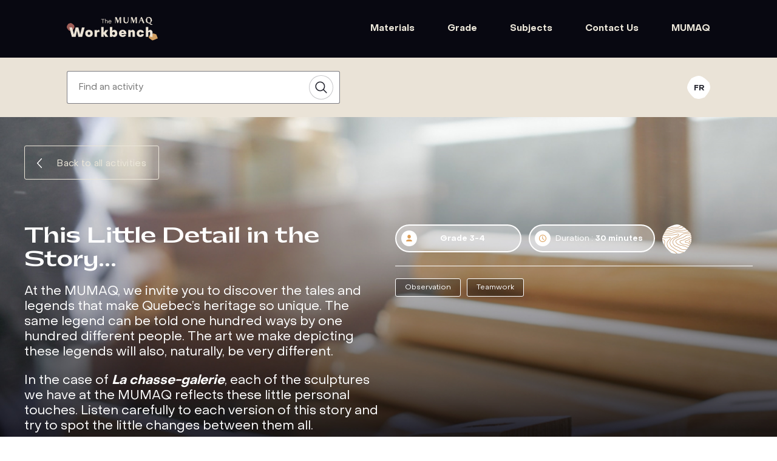

--- FILE ---
content_type: text/html; charset=UTF-8
request_url: https://etabli.mumaq.com/en/ressource/this-little-detail-in-the-story-2/
body_size: 13509
content:

<!doctype html>
<html lang="en-US" xmlns:fb="https://www.facebook.com/2008/fbml" xmlns:addthis="https://www.addthis.com/help/api-spec" >
  <head>
  <meta charset="utf-8">
  <meta http-equiv="x-ua-compatible" content="ie=edge">
  <meta name="viewport" content="width=device-width, initial-scale=1">
  <link rel="icon" href="https://etabli.mumaq.com/wp-content/themes/mumaq-theme/favicon.ico" type="image/x-icon">
	<script src="https://unpkg.com/scrollreveal"></script>
  <link rel="stylesheet" href="https://cdnjs.cloudflare.com/ajax/libs/lightbox2/2.11.1/css/lightbox.min.css" type="text/css" media="screen" />
  <meta name='robots' content='index, follow, max-image-preview:large, max-snippet:-1, max-video-preview:-1' />
<link rel="alternate" hreflang="en" href="https://etabli.mumaq.com/en/ressource/this-little-detail-in-the-story-2/" />
<link rel="alternate" hreflang="fr" href="https://etabli.mumaq.com/ressource/ce-petit-detail-dans-lhistoire/" />
<link rel="alternate" hreflang="x-default" href="https://etabli.mumaq.com/ressource/ce-petit-detail-dans-lhistoire/" />

	<!-- This site is optimized with the Yoast SEO plugin v17.9 - https://yoast.com/wordpress/plugins/seo/ -->
	<title>This Little Detail in the Story… - Ressource - L&#039;Établi du MUMAQ</title>
	<meta name="description" content="L&#039;Établi du MUMAQ met à disposition des gens de tous niveaux des ressources en ligne variées pour apprendre ou perfectionner la pratique des métiers d’art." />
	<link rel="canonical" href="https://etabli.mumaq.com/en/ressource/this-little-detail-in-the-story-2/" />
	<meta property="og:locale" content="en_US" />
	<meta property="og:type" content="article" />
	<meta property="og:title" content="This Little Detail in the Story… - Ressource - L&#039;Établi du MUMAQ" />
	<meta property="og:description" content="L&#039;Établi du MUMAQ met à disposition des gens de tous niveaux des ressources en ligne variées pour apprendre ou perfectionner la pratique des métiers d’art." />
	<meta property="og:url" content="https://etabli.mumaq.com/en/ressource/this-little-detail-in-the-story-2/" />
	<meta property="og:site_name" content="L&#039;Établi du MUMAQ" />
	<meta property="article:publisher" content="https://www.facebook.com/MuseeMetiersdartQuebec" />
	<meta property="article:published_time" content="2022-04-14T18:05:38+00:00" />
	<meta property="og:image" content="https://etabli.mumaq.com/wp-content/uploads/2021/11/Sans-titre-38.jpg" />
	<meta property="og:image:width" content="500" />
	<meta property="og:image:height" content="500" />
	<meta property="og:image:type" content="image/jpeg" />
	<meta name="twitter:card" content="summary_large_image" />
	<meta name="twitter:creator" content="@MuseeMAQ" />
	<meta name="twitter:site" content="@MuseeMAQ" />
	<meta name="twitter:label1" content="Written by" />
	<meta name="twitter:data1" content="mumaq_admin" />
	<script type="application/ld+json" class="yoast-schema-graph">{"@context":"https://schema.org","@graph":[{"@type":"Organization","@id":"https://etabli.mumaq.com/#organization","name":"L'\u00c9tabli du MUMAQ","url":"https://etabli.mumaq.com/","sameAs":["https://www.facebook.com/MuseeMetiersdartQuebec","https://www.instagram.com/museedesmetiersdartduquebec/","https://ca.linkedin.com/company/musee-des-maitres-et-artisans-du-quebec","https://www.youtube.com/user/MuseeMAQ","https://twitter.com/MuseeMAQ"],"logo":{"@type":"ImageObject","@id":"https://etabli.mumaq.com/#logo","inLanguage":"en-US","url":"https://etabli.mumaq.com/wp-content/uploads/2021/08/logo-white.svg","contentUrl":"https://etabli.mumaq.com/wp-content/uploads/2021/08/logo-white.svg","width":156,"height":55,"caption":"L'\u00c9tabli du MUMAQ"},"image":{"@id":"https://etabli.mumaq.com/#logo"}},{"@type":"WebSite","@id":"https://etabli.mumaq.com/#website","url":"https://etabli.mumaq.com/","name":"L&#039;\u00c9tabli du MUMAQ","description":"Un site utilisant WordPress","publisher":{"@id":"https://etabli.mumaq.com/#organization"},"potentialAction":[{"@type":"SearchAction","target":{"@type":"EntryPoint","urlTemplate":"https://etabli.mumaq.com/?s={search_term_string}"},"query-input":"required name=search_term_string"}],"inLanguage":"en-US"},{"@type":"ImageObject","@id":"https://etabli.mumaq.com/en/ressource/this-little-detail-in-the-story-2/#primaryimage","inLanguage":"en-US","url":"https://etabli.mumaq.com/wp-content/uploads/2021/11/Sans-titre-38.jpg","contentUrl":"https://etabli.mumaq.com/wp-content/uploads/2021/11/Sans-titre-38.jpg","width":500,"height":500},{"@type":"WebPage","@id":"https://etabli.mumaq.com/en/ressource/this-little-detail-in-the-story-2/#webpage","url":"https://etabli.mumaq.com/en/ressource/this-little-detail-in-the-story-2/","name":"This Little Detail in the Story\u2026 - Ressource - L&#039;\u00c9tabli du MUMAQ","isPartOf":{"@id":"https://etabli.mumaq.com/#website"},"primaryImageOfPage":{"@id":"https://etabli.mumaq.com/en/ressource/this-little-detail-in-the-story-2/#primaryimage"},"datePublished":"2022-04-14T18:05:38+00:00","dateModified":"2022-04-14T18:05:38+00:00","description":"L'\u00c9tabli du MUMAQ met \u00e0 disposition des gens de tous niveaux des ressources en ligne vari\u00e9es pour apprendre ou perfectionner la pratique des m\u00e9tiers d\u2019art.","breadcrumb":{"@id":"https://etabli.mumaq.com/en/ressource/this-little-detail-in-the-story-2/#breadcrumb"},"inLanguage":"en-US","potentialAction":[{"@type":"ReadAction","target":["https://etabli.mumaq.com/en/ressource/this-little-detail-in-the-story-2/"]}]},{"@type":"BreadcrumbList","@id":"https://etabli.mumaq.com/en/ressource/this-little-detail-in-the-story-2/#breadcrumb","itemListElement":[{"@type":"ListItem","position":1,"name":"Home","item":"https://etabli.mumaq.com/en/"},{"@type":"ListItem","position":2,"name":"This Little Detail in the Story\u2026"}]},{"@type":"Article","@id":"https://etabli.mumaq.com/en/ressource/this-little-detail-in-the-story-2/#article","isPartOf":{"@id":"https://etabli.mumaq.com/en/ressource/this-little-detail-in-the-story-2/#webpage"},"author":{"@id":"https://etabli.mumaq.com/#/schema/person/4148fa8b8746e58c32b23657ad41aa7b"},"headline":"This Little Detail in the Story\u2026","datePublished":"2022-04-14T18:05:38+00:00","dateModified":"2022-04-14T18:05:38+00:00","mainEntityOfPage":{"@id":"https://etabli.mumaq.com/en/ressource/this-little-detail-in-the-story-2/#webpage"},"wordCount":6,"commentCount":0,"publisher":{"@id":"https://etabli.mumaq.com/#organization"},"image":{"@id":"https://etabli.mumaq.com/en/ressource/this-little-detail-in-the-story-2/#primaryimage"},"thumbnailUrl":"https://etabli.mumaq.com/wp-content/uploads/2021/11/Sans-titre-38.jpg","keywords":["Observation","Teamwork"],"inLanguage":"en-US","potentialAction":[{"@type":"CommentAction","name":"Comment","target":["https://etabli.mumaq.com/en/ressource/this-little-detail-in-the-story-2/#respond"]}]},{"@type":"Person","@id":"https://etabli.mumaq.com/#/schema/person/4148fa8b8746e58c32b23657ad41aa7b","name":"mumaq_admin","image":{"@type":"ImageObject","@id":"https://etabli.mumaq.com/#personlogo","inLanguage":"en-US","url":"https://secure.gravatar.com/avatar/01bd306a365cc5deac8ec816f08c440eb4fe51edfbe3841b0237d2cb495f8e47?s=96&d=mm&r=g","contentUrl":"https://secure.gravatar.com/avatar/01bd306a365cc5deac8ec816f08c440eb4fe51edfbe3841b0237d2cb495f8e47?s=96&d=mm&r=g","caption":"mumaq_admin"}}]}</script>
	<!-- / Yoast SEO plugin. -->


<link rel='dns-prefetch' href='//s7.addthis.com' />
<link rel='dns-prefetch' href='//www.googletagmanager.com' />
<link rel="alternate" title="oEmbed (JSON)" type="application/json+oembed" href="https://etabli.mumaq.com/en/wp-json/oembed/1.0/embed?url=https%3A%2F%2Fetabli.mumaq.com%2Fen%2Fressource%2Fthis-little-detail-in-the-story-2%2F" />
<link rel="alternate" title="oEmbed (XML)" type="text/xml+oembed" href="https://etabli.mumaq.com/en/wp-json/oembed/1.0/embed?url=https%3A%2F%2Fetabli.mumaq.com%2Fen%2Fressource%2Fthis-little-detail-in-the-story-2%2F&#038;format=xml" />
<style id='wp-img-auto-sizes-contain-inline-css' type='text/css'>
img:is([sizes=auto i],[sizes^="auto," i]){contain-intrinsic-size:3000px 1500px}
/*# sourceURL=wp-img-auto-sizes-contain-inline-css */
</style>
<link rel='stylesheet' id='sweetalert2-css' href='https://etabli.mumaq.com/wp-content/plugins/user-registration-pro/assets/css/sweetalert2/sweetalert2.min.css?ver=10.16.7' type='text/css' media='all' />
<link rel='stylesheet' id='user-registration-general-css' href='https://etabli.mumaq.com/wp-content/plugins/user-registration-pro/assets/css/user-registration.css?ver=3.0.1' type='text/css' media='all' />
<link rel='stylesheet' id='user-registration-smallscreen-css' href='https://etabli.mumaq.com/wp-content/plugins/user-registration-pro/assets/css/user-registration-smallscreen.css?ver=3.0.1' type='text/css' media='only screen and (max-width: 768px)' />
<link rel='stylesheet' id='user-registration-my-account-layout-css' href='https://etabli.mumaq.com/wp-content/plugins/user-registration-pro/assets/css/my-account-layout.css?ver=3.0.1' type='text/css' media='all' />
<link rel='stylesheet' id='dashicons-css' href='https://etabli.mumaq.com/wp-includes/css/dashicons.min.css?ver=6.9' type='text/css' media='all' />
<style id='wp-emoji-styles-inline-css' type='text/css'>

	img.wp-smiley, img.emoji {
		display: inline !important;
		border: none !important;
		box-shadow: none !important;
		height: 1em !important;
		width: 1em !important;
		margin: 0 0.07em !important;
		vertical-align: -0.1em !important;
		background: none !important;
		padding: 0 !important;
	}
/*# sourceURL=wp-emoji-styles-inline-css */
</style>
<link rel='stylesheet' id='wp-block-library-css' href='https://etabli.mumaq.com/wp-includes/css/dist/block-library/style.min.css?ver=6.9' type='text/css' media='all' />
<style id='global-styles-inline-css' type='text/css'>
:root{--wp--preset--aspect-ratio--square: 1;--wp--preset--aspect-ratio--4-3: 4/3;--wp--preset--aspect-ratio--3-4: 3/4;--wp--preset--aspect-ratio--3-2: 3/2;--wp--preset--aspect-ratio--2-3: 2/3;--wp--preset--aspect-ratio--16-9: 16/9;--wp--preset--aspect-ratio--9-16: 9/16;--wp--preset--color--black: #000000;--wp--preset--color--cyan-bluish-gray: #abb8c3;--wp--preset--color--white: #ffffff;--wp--preset--color--pale-pink: #f78da7;--wp--preset--color--vivid-red: #cf2e2e;--wp--preset--color--luminous-vivid-orange: #ff6900;--wp--preset--color--luminous-vivid-amber: #fcb900;--wp--preset--color--light-green-cyan: #7bdcb5;--wp--preset--color--vivid-green-cyan: #00d084;--wp--preset--color--pale-cyan-blue: #8ed1fc;--wp--preset--color--vivid-cyan-blue: #0693e3;--wp--preset--color--vivid-purple: #9b51e0;--wp--preset--gradient--vivid-cyan-blue-to-vivid-purple: linear-gradient(135deg,rgb(6,147,227) 0%,rgb(155,81,224) 100%);--wp--preset--gradient--light-green-cyan-to-vivid-green-cyan: linear-gradient(135deg,rgb(122,220,180) 0%,rgb(0,208,130) 100%);--wp--preset--gradient--luminous-vivid-amber-to-luminous-vivid-orange: linear-gradient(135deg,rgb(252,185,0) 0%,rgb(255,105,0) 100%);--wp--preset--gradient--luminous-vivid-orange-to-vivid-red: linear-gradient(135deg,rgb(255,105,0) 0%,rgb(207,46,46) 100%);--wp--preset--gradient--very-light-gray-to-cyan-bluish-gray: linear-gradient(135deg,rgb(238,238,238) 0%,rgb(169,184,195) 100%);--wp--preset--gradient--cool-to-warm-spectrum: linear-gradient(135deg,rgb(74,234,220) 0%,rgb(151,120,209) 20%,rgb(207,42,186) 40%,rgb(238,44,130) 60%,rgb(251,105,98) 80%,rgb(254,248,76) 100%);--wp--preset--gradient--blush-light-purple: linear-gradient(135deg,rgb(255,206,236) 0%,rgb(152,150,240) 100%);--wp--preset--gradient--blush-bordeaux: linear-gradient(135deg,rgb(254,205,165) 0%,rgb(254,45,45) 50%,rgb(107,0,62) 100%);--wp--preset--gradient--luminous-dusk: linear-gradient(135deg,rgb(255,203,112) 0%,rgb(199,81,192) 50%,rgb(65,88,208) 100%);--wp--preset--gradient--pale-ocean: linear-gradient(135deg,rgb(255,245,203) 0%,rgb(182,227,212) 50%,rgb(51,167,181) 100%);--wp--preset--gradient--electric-grass: linear-gradient(135deg,rgb(202,248,128) 0%,rgb(113,206,126) 100%);--wp--preset--gradient--midnight: linear-gradient(135deg,rgb(2,3,129) 0%,rgb(40,116,252) 100%);--wp--preset--font-size--small: 13px;--wp--preset--font-size--medium: 20px;--wp--preset--font-size--large: 36px;--wp--preset--font-size--x-large: 42px;--wp--preset--spacing--20: 0.44rem;--wp--preset--spacing--30: 0.67rem;--wp--preset--spacing--40: 1rem;--wp--preset--spacing--50: 1.5rem;--wp--preset--spacing--60: 2.25rem;--wp--preset--spacing--70: 3.38rem;--wp--preset--spacing--80: 5.06rem;--wp--preset--shadow--natural: 6px 6px 9px rgba(0, 0, 0, 0.2);--wp--preset--shadow--deep: 12px 12px 50px rgba(0, 0, 0, 0.4);--wp--preset--shadow--sharp: 6px 6px 0px rgba(0, 0, 0, 0.2);--wp--preset--shadow--outlined: 6px 6px 0px -3px rgb(255, 255, 255), 6px 6px rgb(0, 0, 0);--wp--preset--shadow--crisp: 6px 6px 0px rgb(0, 0, 0);}:where(.is-layout-flex){gap: 0.5em;}:where(.is-layout-grid){gap: 0.5em;}body .is-layout-flex{display: flex;}.is-layout-flex{flex-wrap: wrap;align-items: center;}.is-layout-flex > :is(*, div){margin: 0;}body .is-layout-grid{display: grid;}.is-layout-grid > :is(*, div){margin: 0;}:where(.wp-block-columns.is-layout-flex){gap: 2em;}:where(.wp-block-columns.is-layout-grid){gap: 2em;}:where(.wp-block-post-template.is-layout-flex){gap: 1.25em;}:where(.wp-block-post-template.is-layout-grid){gap: 1.25em;}.has-black-color{color: var(--wp--preset--color--black) !important;}.has-cyan-bluish-gray-color{color: var(--wp--preset--color--cyan-bluish-gray) !important;}.has-white-color{color: var(--wp--preset--color--white) !important;}.has-pale-pink-color{color: var(--wp--preset--color--pale-pink) !important;}.has-vivid-red-color{color: var(--wp--preset--color--vivid-red) !important;}.has-luminous-vivid-orange-color{color: var(--wp--preset--color--luminous-vivid-orange) !important;}.has-luminous-vivid-amber-color{color: var(--wp--preset--color--luminous-vivid-amber) !important;}.has-light-green-cyan-color{color: var(--wp--preset--color--light-green-cyan) !important;}.has-vivid-green-cyan-color{color: var(--wp--preset--color--vivid-green-cyan) !important;}.has-pale-cyan-blue-color{color: var(--wp--preset--color--pale-cyan-blue) !important;}.has-vivid-cyan-blue-color{color: var(--wp--preset--color--vivid-cyan-blue) !important;}.has-vivid-purple-color{color: var(--wp--preset--color--vivid-purple) !important;}.has-black-background-color{background-color: var(--wp--preset--color--black) !important;}.has-cyan-bluish-gray-background-color{background-color: var(--wp--preset--color--cyan-bluish-gray) !important;}.has-white-background-color{background-color: var(--wp--preset--color--white) !important;}.has-pale-pink-background-color{background-color: var(--wp--preset--color--pale-pink) !important;}.has-vivid-red-background-color{background-color: var(--wp--preset--color--vivid-red) !important;}.has-luminous-vivid-orange-background-color{background-color: var(--wp--preset--color--luminous-vivid-orange) !important;}.has-luminous-vivid-amber-background-color{background-color: var(--wp--preset--color--luminous-vivid-amber) !important;}.has-light-green-cyan-background-color{background-color: var(--wp--preset--color--light-green-cyan) !important;}.has-vivid-green-cyan-background-color{background-color: var(--wp--preset--color--vivid-green-cyan) !important;}.has-pale-cyan-blue-background-color{background-color: var(--wp--preset--color--pale-cyan-blue) !important;}.has-vivid-cyan-blue-background-color{background-color: var(--wp--preset--color--vivid-cyan-blue) !important;}.has-vivid-purple-background-color{background-color: var(--wp--preset--color--vivid-purple) !important;}.has-black-border-color{border-color: var(--wp--preset--color--black) !important;}.has-cyan-bluish-gray-border-color{border-color: var(--wp--preset--color--cyan-bluish-gray) !important;}.has-white-border-color{border-color: var(--wp--preset--color--white) !important;}.has-pale-pink-border-color{border-color: var(--wp--preset--color--pale-pink) !important;}.has-vivid-red-border-color{border-color: var(--wp--preset--color--vivid-red) !important;}.has-luminous-vivid-orange-border-color{border-color: var(--wp--preset--color--luminous-vivid-orange) !important;}.has-luminous-vivid-amber-border-color{border-color: var(--wp--preset--color--luminous-vivid-amber) !important;}.has-light-green-cyan-border-color{border-color: var(--wp--preset--color--light-green-cyan) !important;}.has-vivid-green-cyan-border-color{border-color: var(--wp--preset--color--vivid-green-cyan) !important;}.has-pale-cyan-blue-border-color{border-color: var(--wp--preset--color--pale-cyan-blue) !important;}.has-vivid-cyan-blue-border-color{border-color: var(--wp--preset--color--vivid-cyan-blue) !important;}.has-vivid-purple-border-color{border-color: var(--wp--preset--color--vivid-purple) !important;}.has-vivid-cyan-blue-to-vivid-purple-gradient-background{background: var(--wp--preset--gradient--vivid-cyan-blue-to-vivid-purple) !important;}.has-light-green-cyan-to-vivid-green-cyan-gradient-background{background: var(--wp--preset--gradient--light-green-cyan-to-vivid-green-cyan) !important;}.has-luminous-vivid-amber-to-luminous-vivid-orange-gradient-background{background: var(--wp--preset--gradient--luminous-vivid-amber-to-luminous-vivid-orange) !important;}.has-luminous-vivid-orange-to-vivid-red-gradient-background{background: var(--wp--preset--gradient--luminous-vivid-orange-to-vivid-red) !important;}.has-very-light-gray-to-cyan-bluish-gray-gradient-background{background: var(--wp--preset--gradient--very-light-gray-to-cyan-bluish-gray) !important;}.has-cool-to-warm-spectrum-gradient-background{background: var(--wp--preset--gradient--cool-to-warm-spectrum) !important;}.has-blush-light-purple-gradient-background{background: var(--wp--preset--gradient--blush-light-purple) !important;}.has-blush-bordeaux-gradient-background{background: var(--wp--preset--gradient--blush-bordeaux) !important;}.has-luminous-dusk-gradient-background{background: var(--wp--preset--gradient--luminous-dusk) !important;}.has-pale-ocean-gradient-background{background: var(--wp--preset--gradient--pale-ocean) !important;}.has-electric-grass-gradient-background{background: var(--wp--preset--gradient--electric-grass) !important;}.has-midnight-gradient-background{background: var(--wp--preset--gradient--midnight) !important;}.has-small-font-size{font-size: var(--wp--preset--font-size--small) !important;}.has-medium-font-size{font-size: var(--wp--preset--font-size--medium) !important;}.has-large-font-size{font-size: var(--wp--preset--font-size--large) !important;}.has-x-large-font-size{font-size: var(--wp--preset--font-size--x-large) !important;}
/*# sourceURL=global-styles-inline-css */
</style>

<style id='classic-theme-styles-inline-css' type='text/css'>
/*! This file is auto-generated */
.wp-block-button__link{color:#fff;background-color:#32373c;border-radius:9999px;box-shadow:none;text-decoration:none;padding:calc(.667em + 2px) calc(1.333em + 2px);font-size:1.125em}.wp-block-file__button{background:#32373c;color:#fff;text-decoration:none}
/*# sourceURL=/wp-includes/css/classic-themes.min.css */
</style>
<link rel='stylesheet' id='ajax-load-more-filters-css' href='https://etabli.mumaq.com/wp-content/plugins/ajax-load-more-filters/dist/css/styles.css?ver=6.9' type='text/css' media='all' />
<link rel='stylesheet' id='ajax-load-more-css' href='https://etabli.mumaq.com/wp-content/plugins/ajax-load-more/core/dist/css/ajax-load-more.min.css?ver=6.9' type='text/css' media='all' />
<link rel='stylesheet' id='contact-form-7-css' href='https://etabli.mumaq.com/wp-content/plugins/contact-form-7/includes/css/styles.css?ver=5.5.3' type='text/css' media='all' />
<link rel='stylesheet' id='quiz-maker-css' href='https://etabli.mumaq.com/wp-content/plugins/quiz-maker/public/css/quiz-maker-public.css?ver=6.2.9.3' type='text/css' media='all' />
<link rel='stylesheet' id='addthis_all_pages-css' href='https://etabli.mumaq.com/wp-content/plugins/addthis/frontend/build/addthis_wordpress_public.min.css?ver=6.9' type='text/css' media='all' />
<link rel='stylesheet' id='sage/css-css' href='https://etabli.mumaq.com/wp-content/themes/mumaq-theme/dist/styles/main.css' type='text/css' media='all' />

<!-- Google Analytics snippet added by Site Kit -->
<script type="text/javascript" src="https://www.googletagmanager.com/gtag/js?id=UA-186549274-2" id="google_gtagjs-js" async></script>
<script type="text/javascript" id="google_gtagjs-js-after">
/* <![CDATA[ */
window.dataLayer = window.dataLayer || [];function gtag(){dataLayer.push(arguments);}
gtag('set', 'linker', {"domains":["etabli.mumaq.com"]} );
gtag("js", new Date());
gtag("set", "developer_id.dZTNiMT", true);
gtag("config", "UA-186549274-2", {"anonymize_ip":true});
gtag("config", "G-V5SVLVGWWS");
//# sourceURL=google_gtagjs-js-after
/* ]]> */
</script>

<!-- End Google Analytics snippet added by Site Kit -->
<script type="text/javascript" src="https://etabli.mumaq.com/wp-includes/js/jquery/jquery.min.js?ver=3.7.1" id="jquery-core-js"></script>
<script type="text/javascript" src="https://etabli.mumaq.com/wp-includes/js/jquery/jquery-migrate.min.js?ver=3.4.1" id="jquery-migrate-js"></script>
<link rel="https://api.w.org/" href="https://etabli.mumaq.com/en/wp-json/" /><link rel="alternate" title="JSON" type="application/json" href="https://etabli.mumaq.com/en/wp-json/wp/v2/posts/2157" /><link rel="EditURI" type="application/rsd+xml" title="RSD" href="https://etabli.mumaq.com/xmlrpc.php?rsd" />
<meta name="generator" content="WordPress 6.9" />
<link rel='shortlink' href='https://etabli.mumaq.com/en/?p=2157' />
<meta name="generator" content="WPML ver:4.5.13 stt:1,4;" />
<meta name="generator" content="Site Kit by Google 1.49.0" /></head>
  <body class="wp-singular post-template-default single single-post postid-2157 single-format-standard wp-theme-mumaq-theme user-registration-page this-little-detail-in-the-story-2 sidebar-primary">
    <!--[if IE]>
      <div class="alert alert-warning">
        You are using an <strong>outdated</strong> browser. Please <a href="http://browsehappy.com/">upgrade your browser</a> to improve your experience.      </div>
    <![endif]-->
    <header>
	<section id="top-bar">
		<div class="container-lg">
			<div class="top-bar-wrapper">
				<a class="logo-link" href="https://etabli.mumaq.com/en/">
											<img src="https://etabli.mumaq.com/wp-content/themes/mumaq-theme/dist/images/logo-white-en.svg" alt="Logo - MUMAQ" width="150px" />
										
				</a>

				<div id="main-navigation">

					<div class="menu-main-menu-container"><ul id="menu-main-menu" class="nav"><li id="menu-item-1485" class="menu-item menu-item-type-post_type menu-item-object-page menu-item-has-children menu-item-1485"><a href="https://etabli.mumaq.com/en/resource-library/">Materials</a>
<ul class="sub-menu">
	<li id="menu-item-1486" class="menu-item menu-item-type-custom menu-item-object-custom menu-item-1486"><a href="https://etabli.mumaq.com/en/bibliotheque-de-ressources/?matiere=ceramique-en">Ceramic</a></li>
	<li id="menu-item-1487" class="menu-item menu-item-type-custom menu-item-object-custom menu-item-1487"><a href="https://etabli.mumaq.com/en/bibliotheque-de-ressources/?matiere=verre-en">Glass</a></li>
	<li id="menu-item-1488" class="menu-item menu-item-type-custom menu-item-object-custom menu-item-1488"><a href="https://etabli.mumaq.com/en/bibliotheque-de-ressources/?matiere=textile-en">Textile</a></li>
	<li id="menu-item-1489" class="menu-item menu-item-type-custom menu-item-object-custom menu-item-1489"><a href="https://etabli.mumaq.com/en/bibliotheque-de-ressources/?matiere=wood">Wood</a></li>
	<li id="menu-item-1490" class="menu-item menu-item-type-custom menu-item-object-custom menu-item-1490"><a href="https://etabli.mumaq.com/en/bibliotheque-de-ressources/?matiere=metal-en">Metal</a></li>
	<li id="menu-item-1491" class="menu-item menu-item-type-custom menu-item-object-custom menu-item-1491"><a href="https://etabli.mumaq.com/en/bibliotheque-de-ressources/?matiere=cuir-en">Leather</a></li>
</ul>
</li>
<li id="menu-item-1478" class="menu-item menu-item-type-custom menu-item-object-custom menu-item-has-children menu-item-1478 anchor"><a href="#">Grade</a>
<ul class="sub-menu">
	<li id="menu-item-1479" class="menu-item menu-item-type-custom menu-item-object-custom menu-item-1479"><a href="https://etabli.mumaq.com/en/resource-library/?niveaux=preschool">Preschool</a></li>
	<li id="menu-item-1480" class="menu-item menu-item-type-custom menu-item-object-custom menu-item-1480"><a href="https://etabli.mumaq.com/en/resource-library/?niveaux=primaire-1er-cycle-en">Grades 1-2</a></li>
	<li id="menu-item-1481" class="menu-item menu-item-type-custom menu-item-object-custom menu-item-1481"><a href="https://etabli.mumaq.com/en/resource-library/?niveaux=cycle-2">Grades 3-4</a></li>
	<li id="menu-item-1482" class="menu-item menu-item-type-custom menu-item-object-custom menu-item-1482"><a href="https://etabli.mumaq.com/en/resource-library/?niveaux=cycle-3">Grades 5-6</a></li>
	<li id="menu-item-1483" class="menu-item menu-item-type-custom menu-item-object-custom menu-item-1483"><a href="https://etabli.mumaq.com/en/resource-library/?niveaux=sec-1">Grade 7-9</a></li>
	<li id="menu-item-1484" class="menu-item menu-item-type-custom menu-item-object-custom menu-item-1484"><a href="https://etabli.mumaq.com/en/resource-library/?niveaux=sec-2">Grade 10-11</a></li>
</ul>
</li>
<li id="menu-item-1492" class="menu-item menu-item-type-custom menu-item-object-custom menu-item-has-children menu-item-1492 anchor"><a href="#">Subjects</a>
<ul class="sub-menu">
	<li id="menu-item-1493" class="menu-item menu-item-type-custom menu-item-object-custom menu-item-1493"><a href="https://etabli.mumaq.com/en/resource-library/?domaine=art">Art</a></li>
	<li id="menu-item-1494" class="menu-item menu-item-type-custom menu-item-object-custom menu-item-1494"><a href="https://etabli.mumaq.com/en/resource-library/?domaine=critical-thinking">Critical Thinking</a></li>
	<li id="menu-item-1495" class="menu-item menu-item-type-custom menu-item-object-custom menu-item-1495 anchor"><a href="#">History</a></li>
	<li id="menu-item-1496" class="menu-item menu-item-type-custom menu-item-object-custom menu-item-1496"><a href="https://etabli.mumaq.com/en/resource-library/?domaine=languages">Languages</a></li>
	<li id="menu-item-1497" class="menu-item menu-item-type-custom menu-item-object-custom menu-item-1497"><a href="https://etabli.mumaq.com/en/resource-library/?domaine=science-technology-mathematics">STEM</a></li>
	<li id="menu-item-1498" class="menu-item menu-item-type-custom menu-item-object-custom menu-item-1498"><a href="https://etabli.mumaq.com/en/resource-library/?domaine=social-studies">Social Science</a></li>
</ul>
</li>
<li id="menu-item-1499" class="menu-item menu-item-type-post_type menu-item-object-page menu-item-1499"><a href="https://etabli.mumaq.com/en/contact-us/">Contact Us</a></li>
<li id="menu-item-2024" class="menu-item menu-item-type-custom menu-item-object-custom menu-item-2024"><a target="_blank" href="https://www.mumaq.com/en">MUMAQ</a></li>
</ul></div>					<ul class="language-switcher">
						<li><a href="https://etabli.mumaq.com/ressource/ce-petit-detail-dans-lhistoire/">FR</a></li>					</ul>
				</div>

				<button id="menu-trigger">
					<span></span>
					<span></span>
					<span></span>
				</button>
			</div>
		</div>
	
		<section id="search-login-bar">

			<div class="container-lg">

				<div class="search-login-bar-wrapper">


					<form role="search" method="get" class="searchform group" action="https://etabli.mumaq.com/en/">
 
 <input type="text" class="search-field"
 placeholder="Find an activity"
 value="" name="s"
 title="Find an activity" />
 
 <input type="submit" value="Rechercher" />
</form>
					<div class="login-lang">						

						<div class="profil">

							<div class="profil-img">
															</div>

						</div>

						<ul class="language-switcher">
							<li><a href="https://etabli.mumaq.com/ressource/ce-petit-detail-dans-lhistoire/">FR</a></li>						</ul>

					</div>

				</div>

			</div>

		</section>
	</section>
</header>    <div class="wrap" role="document">
      <div class="content">
        <main class="main">
          
<section class="single-ressource-header" style="background-image:url('https://etabli.mumaq.com/wp-content/uploads/2021/08/Rectangle-12.jpg')">

	<div class="container">

		<div class="back-to-list fade">
			<a href="https://etabli.mumaq.com/en/resource-library/" class="btn white svg">
				<svg width="8" height="16" viewBox="0 0 8 16" fill="none" xmlns="http://www.w3.org/2000/svg"><path d="M7.311 0a.642.642 0 0 0-.457.22L.195 7.485A.761.761 0 0 0 0 7.998c0 .193.07.378.195.514l6.659 7.265c.061.07.135.125.216.163a.62.62 0 0 0 .735-.153.734.734 0 0 0 .146-.239.785.785 0 0 0-.006-.563.73.73 0 0 0-.15-.236L1.607 8l6.188-6.751A.748.748 0 0 0 7.984.87a.788.788 0 0 0-.04-.428.714.714 0 0 0-.253-.328A.625.625 0 0 0 7.31 0z" fill="#fff"/></svg>				Back to all activities					
				</a>
		</div>

		<div class="single-header-bottom fade">
			<div class="row">
				<div class="col s12 m6 l6">
					
					<h1>This Little Detail in the Story…</h1>

					<div class="desc">
						<p>At the MUMAQ, we invite you to discover the tales and legends that make Quebec&#8217;s heritage so unique. The same legend can be told one hundred ways by one hundred different people. The art we make depicting these legends will also, naturally, be very different.</p>
<p>In the case of <em><strong>La chasse-galerie</strong></em>, each of the sculptures we have at the MUMAQ reflects these little personal touches. Listen carefully to each version of this story and try to spot the little changes between them all.</p>
					</div>

				</div>
				<div class="col s12 m6 l6">
					
					<div class="info-top">

													<div class="niveau">
								<svg width="26" height="26" viewBox="0 0 26 26" fill="none" xmlns="http://www.w3.org/2000/svg"><circle cx="13" cy="13" r="13" fill="#fff"/><path d="M13 7c-1.506 0-2.727 1.285-2.727 2.87v.478c0 1.585 1.221 2.87 2.727 2.87 1.507 0 2.728-1.285 2.728-2.87V9.87C15.728 8.285 14.507 7 13 7zm0 7.652c-1.821 0-4.158 1.037-4.83 1.956-.416.569-.02 1.392.661 1.392h8.338c.681 0 1.077-.823.661-1.392-.672-.919-3.01-1.956-4.83-1.956z" fill="#DC9D56"/></svg>								<p>Grade 3-4</p>
							</div>

							
													<div class="duree">
								<svg width="26" height="26" viewBox="0 0 26 26" fill="none" xmlns="http://www.w3.org/2000/svg"><circle cx="13" cy="13" r="13" fill="#fff"/><path d="M13 7a6 6 0 0 0-6 6c0 3.314 2.686 6 6 6s6-2.686 6-6-2.686-6-6-6zm0 1a5 5 0 1 1 0 10 5 5 0 0 1 0-10zm-.531.938l-.219 4.093.047.438 3.078 2.719.484-.5-2.546-2.704-.22-4.046h-.624z" fill="#DC9D56"/></svg>								<p>Duration : <span>30 minutes</span></p>
							</div>
						
						
						<div class="matiere">
							<img src="https://etabli.mumaq.com/wp-content/uploads/2021/09/bois.png" alt="Wood" />
						</div>
					</div>
					<div class="info-tags">
						
							<ul class="tags-list">

								
								<li>
									<p>Observation</p>
								</li>

								
								<li>
									<p>Teamwork</p>
								</li>

								
							</ul>

											</div>

				</div>
			</div>
		</div>

	</div>

</section>

<section class="single-ressource-content">
    
<section class="strate-texte ">

	<div class="container fade">
		

		<div class="pb-wrapper">
			<div class="strate-texte-wrapper">
									<h2>Objective</h2>
				
				<p>This activity aims to highlight our <strong>tastes</strong>: the choices that are unique and specific to each of us when we discover a piece of art. After all, the same work of art can be perceived by two different people in two very different ways.</p>
			</div>
		</div>

	</div>

</section>
<section class="strate-informations">

	<div class="container fade">	

		<div class="pb-wrapper">
			<div class="row">

				<div class="col s12 m6 l6">

					<div class="bloc-content">
						<h2>Guidelines</h2>
						<div class="content">
							<p>Pair up and decide who will be the storyteller and who will be the artist for the first part of the story. Halfway through, change roles.</p>
						</div>
					</div>

				</div>

				<div class="col s12 m6 l6 second-col">

					<div class="bloc-content">
						<h2>Material</h2>
						<div class="content">
							<ul>
<li>Print <a href="https://etabli.mumaq.com/wp-content/uploads/2021/11/The-flying-canoe-english.pdf">The-flying-canoe</a></li>
<li>Paper</li>
<li>Pencil</li>
</ul>
						</div>
					</div>

				</div>

			</div>

			<div class="info-deco">
				<svg width="53" height="53" viewBox="0 0 53 53" fill="none" xmlns="http://www.w3.org/2000/svg"><path d="M53 26.5c0 9.712-13.016 22.818-13.016 22.818S31.424 53 26.5 53c-3.572 0-10.088-1.988-10.088-1.988S0 37.564 0 26.5C0 18.268 9.643 6.051 9.643 6.051S20.097 0 26.5 0c10.818 0 24.24 15.777 24.24 15.777S53 22.683 53 26.5z" fill="#F6C9B2"/><path d="M27 12.5c-8 0-14.5 6.5-14.5 14.5S19 41.5 27 41.5 41.5 35 41.5 27 35 12.5 27 12.5zm0 1.5c7.175 0 13 5.825 13 13s-5.825 13-13 13-13-5.825-13-13 5.825-13 13-13zm0 6.5a.737.737 0 0 0-.75.75v1.25c0 .425.325.75.75.75s.75-.325.75-.75v-1.25a.737.737 0 0 0-.75-.75zm0 5a.737.737 0 0 0-.75.75v6.5c0 .425.325.75.75.75s.75-.325.75-.75v-6.5a.737.737 0 0 0-.75-.75z" fill="#A95A55"/></svg>			</div>
		</div>

	</div>

</section>
<section class="strate-texte ">

	<div class="container fade">
		

		<div class="pb-wrapper">
			<div class="strate-texte-wrapper">
				
				<p><iframe title="La chasse-galerie" width="500" height="281" src="https://www.youtube.com/embed/SWI9BQwVW3M?feature=oembed" frameborder="0" allow="accelerometer; autoplay; clipboard-write; encrypted-media; gyroscope; picture-in-picture; web-share" referrerpolicy="strict-origin-when-cross-origin" allowfullscreen></iframe></p>
			</div>
		</div>

	</div>

</section>
<section class="strate-etapes">

	<div class="container fade">
		

		<div class="pb-wrapper">

							<h2>Steps</h2>
			
			<div class="etapes-wrapper">

				
					
					<div class="etape ">

						<div class="num">
							<p>1</p>
						</div>

						
						
							<div class="etape-content">
								<p>Pair up and decide who will be the storyteller and who will be the artist for the first part of the story.</p>
							</div>

						
					</div>

					

				
					
					<div class="etape ">

						<div class="num">
							<p>2</p>
						</div>

						
						
							<div class="etape-content">
								<p>The storyteller reads the first half of the legend.</p>
							</div>

						
					</div>

					

				
					
					<div class="etape ">

						<div class="num">
							<p>3</p>
						</div>

						
						
							<div class="etape-content">
								<p>The artist begins to draw when they hear a detail in the story that really stands out to them.</p>
							</div>

						
					</div>

					

				
					
					<div class="etape ">

						<div class="num">
							<p>4</p>
						</div>

						
						
							<div class="etape-content">
								<p>When the first storyteller reaches the halfway point, change roles.</p>
							</div>

						
					</div>

					

				
					
					<div class="etape ">

						<div class="num">
							<p>5</p>
						</div>

						
						
							<div class="etape-content">
								<p>At the end of the activity, have each of the two artists explain the details or the passages that inspired them to draw.</p>
							</div>

						
					</div>

					

				
			</div>

		</div>

	</div>

</section>
<section class="strate-texte ">

	<div class="container fade">
		

		<div class="pb-wrapper">
			<div class="strate-texte-wrapper">
									<h2>Food for Thought</h2>
				
				<p>Imagine if everyone told the same stories, had the same ideas. How boring would the world be?</p>
<p>The Romans used to say &#8220;In matters of taste, there can be no disputes,” and they were right! Everyone is free to have their own tastes and opinions when faced with a situation (in this case, an artwork).</p>
<p>Compare the drawings with each other to promote discussion: for example, why did you choose this passage in particular? The designs are all different and that&#8217;s a good thing, because diversity makes the world richer and more interesting.</p>
			</div>
		</div>

	</div>

</section>
    <div id="fixed-share">

    	
    	<ul>
    		
    		    		<li class="share-post" data-p-id="2157">
    			<svg width="22" height="25" viewBox="0 0 22 25" fill="none" xmlns="http://www.w3.org/2000/svg"><path d="M7.573 0C6.511 0 5.651.895 5.651 2v16c0 1.105.86 2 1.922 2H20.07c1.062 0 1.922-.895 1.922-2V6.5c0-.265-.1-.519-.282-.707l-5.286-5.5a.942.942 0 0 0-.68-.293h-8.17zm7.69 1.904L20.162 7h-3.937c-.531 0-.962-.448-.962-1V1.904zM2.767 5C1.705 5 .845 5.895.845 7v16c0 1.105.86 2 1.922 2h12.496c1.063 0 1.923-.895 1.923-2v-1H7.573c-2.12 0-3.845-1.794-3.845-4V5h-.96z" fill="#DC9D56"/></svg>    			<p>Share this activity</p>
    		</li>
    		<li class="share-print" data-p-id="2157">
    			<svg width="26" height="23" viewBox="0 0 26 23" fill="none" xmlns="http://www.w3.org/2000/svg"><path d="M5.729 0c-.531 0-.962.448-.962 1v2H22.07V1c0-.552-.431-1-.962-1H5.728zM2.845 5C1.783 5 .922 5.895.922 7v9c0 1.105.86 2 1.923 2h1.922v5H22.07v-5h1.922c1.062 0 1.923-.895 1.923-2V7c0-1.105-.86-2-1.923-2H2.845zm3.845 6h13.457v10H6.69V11z" fill="#DC9D56"/></svg>    			<p>Print this activity</p>
    		</li>
    		<li class="share-download" data-p-id="2157">
    			<svg width="29" height="20" viewBox="0 0 29 20" fill="none" xmlns="http://www.w3.org/2000/svg"><path d="M24.976 8.342c.005-.114.016-.226.016-.342 0-4.418-3.443-8-7.69-8-2.99 0-5.575 1.779-6.847 4.371A4.635 4.635 0 0 0 8.651 4c-2.432 0-4.42 1.885-4.74 4.324C1.636 9.129 0 11.363 0 14c0 3.314 2.582 6 5.767 6H23.07c3.185 0 5.767-2.686 5.767-6 0-2.618-1.614-4.838-3.861-5.658zm-6.994 5.365l-2.884 3a.94.94 0 0 1-.68.293.94.94 0 0 1-.679-.293l-2.884-3a1.027 1.027 0 0 1 0-1.414.934.934 0 0 1 1.36 0l1.242 1.293V8c0-.552.43-1 .962-1 .531 0 .96.448.96 1v5.586l1.244-1.293a.934.934 0 0 1 1.359 0 1.027 1.027 0 0 1 0 1.414z" fill="#DC9D56"/></svg>    			<a href="https://etabli.mumaq.com/wp-content/themes/mumaq-theme/generate-pdf.php?pid=2157&title=This Little Detail in the Story…&desc=At the MUMAQ, we invite you to discover the tales and legends that make Quebec&#8217;s heritage so unique. The same legend can be told one hundred ways by one hundred different people. The art we make depicting these legends will also, naturally, be very different.
In the case of La chasse-galerie, each of the sculptures we have at the MUMAQ reflects these little personal touches. Listen carefully to each version of this story and try to spot the little changes between them all.
&niveau=Grade 3-4&duree=30 minutes&materiel=Wood&tags=Observation,Teamwork&r0title=Objective&r0content=This activity aims to highlight our tastes: the choices that are unique and specific to each of us when we discover a piece of art. After all, the same work of art can be perceived by two different people in two very different ways.
&r1title1=Guidelines&r1content1=Pair up and decide who will be the storyteller and who will be the artist for the first part of the story. Halfway through, change roles.
&r1title2=Material&r1content2=
Print The-flying-canoe
Paper
Pencil

&r2title=&r2content=
&r3title=Steps&r3content=1. Pair up and decide who will be the storyteller and who will be the artist for the first part of the story.
2. The storyteller reads the first half of the legend.
3. The artist begins to draw when they hear a detail in the story that really stands out to them.
4. When the first storyteller reaches the halfway point, change roles.
5. At the end of the activity, have each of the two artists explain the details or the passages that inspired them to draw.
&r4title=Food for Thought&r4content=Imagine if everyone told the same stories, had the same ideas. How boring would the world be?
The Romans used to say &#8220;In matters of taste, there can be no disputes,” and they were right! Everyone is free to have their own tastes and opinions when faced with a situation (in this case, an artwork).
Compare the drawings with each other to promote discussion: for example, why did you choose this passage in particular? The designs are all different and that&#8217;s a good thing, because diversity makes the world richer and more interesting.
" target="_blank"><p>Download</p></a>    			
    		</li>
    	</ul>

    </div>

</section>



<section class="single-ressource-related">
	<div class="related-deco">
		<svg version="1.1" id="Calque_1" xmlns="http://www.w3.org/2000/svg" x="0" y="0" viewBox="0 0 286.3 68.1" xml:space="preserve"><style type="text/css">.Lueur_x0020_externe_x0020_5 pt,.Ombre_x0020_portée{fill:none}.Néon_x0020_bleu{fill:none;stroke:#8aacda;stroke-width:7;stroke-linecap:round;stroke-linejoin:round}.Ton_x0020_clair_x0020_chrome{fill:url(#SVGID_1_);stroke:#fff;stroke-width:.3629;stroke-miterlimit:1}.Swing_GS{fill:#fd0}.Alysse_GS{fill:#a6d0e4}.st0{fill:#f6c9b2}</style><linearGradient id="SVGID_1_" gradientUnits="userSpaceOnUse" x1="-539.87" y1="-349.968" x2="-539.87" y2="-350.968"><stop offset="0" stop-color="#656565"/><stop offset=".618" stop-color="#1b1b1b"/><stop offset=".629" stop-color="#545454"/><stop offset=".983" stop-color="#3e3e3e"/></linearGradient><path class="st0" d="M0 68.1c8.2-11.7 13.8-18.8 13.8-18.8S99 0 151.1 0c45.4 0 96.3 34 135.1 67.1L0 68.1z"/></svg>	</div>

	<div class="ressource-list-wrapper">

		<div class="container">

			<div class="ressources-list">

				<h2>Some more activities you might like:</h2>

				<div class="ressources-list-ressources">

									 
					<div class="ressource">
					
						<div class="ressource-card">

															<a href="https://etabli.mumaq.com/en/ressource/quiz-a-jewelers-tools/" style="background-image:url('https://etabli.mumaq.com/wp-content/uploads/2021/11/Sans-titre-31-1.jpg')">
							
								<div class="card-top">
																			<div class="duree">
											<svg width="26" height="26" viewBox="0 0 26 26" fill="none" xmlns="http://www.w3.org/2000/svg"><circle cx="13" cy="13" r="13" fill="#DC9D56"/><path d="M12.865 7c-3.293 0-5.962 2.686-5.962 6s2.669 6 5.962 6c3.294 0 5.963-2.686 5.963-6s-2.669-6-5.963-6zm0 1c2.745 0 4.97 2.238 4.97 5s-2.225 5-4.97 5c-2.744 0-4.969-2.238-4.969-5s2.225-5 4.97-5zm-.527.938l-.218 4.093.047.438 3.059 2.719.481-.5-2.531-2.704-.217-4.046h-.621z" fill="#fff"/></svg>											<p>Duration : <span>30 minutes</span></p>
										</div>
									
									<div class="favoris-matiere">

										
										<div class="matiere">

											

											<img src="https://etabli.mumaq.com/wp-content/uploads/2021/09/metal.png" alt="Metal" />

										</div>

									</div>
								</div>

								<div class="card-bottom">



									
									<p class="niveau">Grade 3-4</p>

									<h3>Quiz: A Jeweler's Tools</h3>

									<ul class="tags-list">

										
										<li>
											<p>Analysis</p>
										</li>

										
										<li>
											<p>Observation</p>
										</li>

										
										<li>
											<p>Vocabulary</p>
										</li>

										
									</ul>

								</div>

							</a>

						</div>

					</div>
					 
										 
					<div class="ressource">
					
						<div class="ressource-card">

															<a href="https://etabli.mumaq.com/en/ressource/decorate-your-vase-2/" style="background-image:url('https://etabli.mumaq.com/wp-content/uploads/2021/11/Sans-titre-43-1.jpg')">
							
								<div class="card-top">
																			<div class="duree">
											<svg width="26" height="26" viewBox="0 0 26 26" fill="none" xmlns="http://www.w3.org/2000/svg"><circle cx="13" cy="13" r="13" fill="#DC9D56"/><path d="M12.865 7c-3.293 0-5.962 2.686-5.962 6s2.669 6 5.962 6c3.294 0 5.963-2.686 5.963-6s-2.669-6-5.963-6zm0 1c2.745 0 4.97 2.238 4.97 5s-2.225 5-4.97 5c-2.744 0-4.969-2.238-4.969-5s2.225-5 4.97-5zm-.527.938l-.218 4.093.047.438 3.059 2.719.481-.5-2.531-2.704-.217-4.046h-.621z" fill="#fff"/></svg>											<p>Duration : <span>30 minutes</span></p>
										</div>
									
									<div class="favoris-matiere">

										
										<div class="matiere">

											

											<img src="https://etabli.mumaq.com/wp-content/uploads/2021/09/ceramique.png" alt="Ceramic" />

										</div>

									</div>
								</div>

								<div class="card-bottom">



									
									<p class="niveau">Grade 3-4</p>

									<h3>Decorate Your Vase!</h3>

									<ul class="tags-list">

										
										<li>
											<p>Creation</p>
										</li>

										
										<li>
											<p>Vocabulary</p>
										</li>

										
									</ul>

								</div>

							</a>

						</div>

					</div>
					 
										 
					<div class="ressource">
					
						<div class="ressource-card">

															<a href="https://etabli.mumaq.com/en/ressource/unleash-your-passions-2/" style="background-image:url('https://etabli.mumaq.com/wp-content/uploads/2021/12/dk.jpg')">
							
								<div class="card-top">
									
									<div class="favoris-matiere">

										
										<div class="matiere">

											

											<img src="https://etabli.mumaq.com/wp-content/uploads/2021/09/metal.png" alt="Metal" />

										</div>

									</div>
								</div>

								<div class="card-bottom">



									
									<p class="niveau">Grade 3-4</p>

									<h3>Unleash Your Passions!</h3>

									<ul class="tags-list">

										
										<li>
											<p>Performance</p>
										</li>

										
										<li>
											<p>Hands-on</p>
										</li>

										
									</ul>

								</div>

							</a>

						</div>

					</div>
					 
								</div>
			</div>
		</div>

	</div>

</section>        </main><!-- /.main -->
        
      </div><!-- /.content -->
    </div><!-- /.wrap -->
    <footer>
	<div class="container footer-anim">

		<div class="footer-row row">
			<div class="col logo-projet">

				<img src="https://etabli.mumaq.com/wp-content/uploads/2022/01/1229_Workbench_MUMAQ_Pedagogique_Logo_VF_RGB_Renverse.svg" width="170px" alt="Logo Mumaq Pédago" />

				<a href="https://www.mumaq.com/" target="_blank" class="btn white small">Visit the Museum</a>

			</div>

			<div class="col">
				<div class="newsletter-wrapper">
					<h3>Infoletter</h3>			
					<div id="mc_embed_signup">
						<form action="https://mmaq.us8.list-manage.com/subscribe/post?u=4c04983469436481d270586c5&amp;id=fc0eb31ef9" method="post" id="mc-embedded-subscribe-form" name="mc-embedded-subscribe-form" class="validate" target="_blank" novalidate>
							<div class="mc-field-group">
								<input type="text" placeholder="First name" value="" name="FNAME" class="" id="mce-FNAME">
							</div>
							<div class="mc-field-group">
								<input type="text" value="" placeholder="Last name" name="LNAME" class="" id="mce-LNAME">
							</div>
							<div class="mc-field-group">
								<input type="email" value="" placeholder="Email" name="EMAIL" class="required email" id="mce-EMAIL">
							</div>
							<div class="submit-wrapper">
								<div class="clear"><input type="submit" value="Subscribe"  name="subscribe" id="mc-embedded-subscribe" class="button"></div>
							</div>
								<div id="mce-responses" class="clear">
								<div class="response" id="mce-error-response" style="display:none"></div>
								<div class="response" id="mce-success-response" style="display:none"></div>
							</div>
						</form>
					</div>
				</div>
			</div>

			<div class="col">

				<div class="contact-wrapper">
					<h3>Contact Us</h3>	
				
					<a href="mailto:info@mumaq.com">info@mumaq.com</a>
				
					<a href="https://etabli.mumaq.com/en/contact-us/#faq" class="btn white small">FAQ</a>
				</div>

			</div>

			<div class="col">
				<div class="secondary-nav">
					<div class="menu-footer-menu-container"><ul id="menu-footer-menu" class="nav"><li id="menu-item-1985" class="menu-item menu-item-type-post_type menu-item-object-page menu-item-1985"><a href="https://etabli.mumaq.com/en/resource-library/">Resource Library</a></li>
<li id="menu-item-1986" class="menu-item menu-item-type-post_type menu-item-object-page menu-item-1986"><a href="https://etabli.mumaq.com/en/resource-library/">Grade levels</a></li>
<li id="menu-item-1987" class="menu-item menu-item-type-post_type menu-item-object-page menu-item-1987"><a href="https://etabli.mumaq.com/en/resource-library/">Materials</a></li>
<li id="menu-item-1988" class="menu-item menu-item-type-post_type menu-item-object-page menu-item-1988"><a href="https://etabli.mumaq.com/en/resource-library/">Subjects</a></li>
</ul></div>				</div>
			</div>
		</div>

		<div class="bottom-row">
			<div class="row-bottom-wrap">
				<div class="row">

				<div class="col s12 m6 l6">
					<p class="copyright">@mumaqpedago2021</p>

					<div class="social-wrap">					
				
						<ul class="social">
															<li><a href="https://www.facebook.com/MuseeMetiersdartQuebec" target="_blank"><img src="https://etabli.mumaq.com/wp-content/themes/mumaq-theme/dist/images/facebook.svg" alt="Facebook" /></a></li>
																						<li><a href="https://twitter.com/MuseeMAQ" target="_blank"><img src="https://etabli.mumaq.com/wp-content/themes/mumaq-theme/dist/images/twitter.svg" alt="Twitter" /></a></li>
																						<li><a href="https://www.instagram.com/museedesmetiersdartduquebec/" target="_blank"><img src="https://etabli.mumaq.com/wp-content/themes/mumaq-theme/dist/images/instagram.svg" alt="Instagram" /></a></li>
																						<li><a href="https://www.youtube.com/user/MuseeMAQ" target="_blank"><img src="https://etabli.mumaq.com/wp-content/themes/mumaq-theme/dist/images/youtube.svg" alt="YouTube" /></a></li>
																						<li><a href="https://ca.linkedin.com/company/musee-des-maitres-et-artisans-du-quebec" target="_blank"><img src="https://etabli.mumaq.com/wp-content/themes/mumaq-theme/dist/images/linkedin.svg" alt="LinkedIn" width="16px" /></a></li>
																				</ul>
					</div>
				</div>

				<div class="col s12 m6 l6">

					<div class="partenaire">
						<p>With financial support from</p>

						
						<a href="https://www.mcc.gouv.qc.ca/" target="_blank">

							<img src="https://etabli.mumaq.com/wp-content/uploads/2021/08/Group-172.png" alt="" />
						</a>
					</div>

				</div>

				</div>
			</div>

		</div>
	</div>
</footer>
<script type='text/javascript' src='//s3.amazonaws.com/downloads.mailchimp.com/js/mc-validate.js'></script><script type='text/javascript'>(function($) {window.fnames = new Array(); window.ftypes = new Array();fnames[0]='EMAIL';ftypes[0]='email';fnames[1]='FNAME';ftypes[1]='text';fnames[2]='LNAME';ftypes[2]='text'; /*
 * Translated default messages for the $ validation plugin.
 * Locale: FR
 */
$.extend($.validator.messages, {
        required: "Ce champ est requis.",
        remote: "Veuillez remplir ce champ pour continuer.",
        email: "Veuillez entrer une adresse email valide.",
        url: "Veuillez entrer une URL valide.",
        date: "Veuillez entrer une date valide.",
        dateISO: "Veuillez entrer une date valide (ISO).",
        number: "Veuillez entrer un nombre valide.",
        digits: "Veuillez entrer (seulement) une valeur numérique.",
        creditcard: "Veuillez entrer un numéro de carte de crédit valide.",
        equalTo: "Veuillez entrer une nouvelle fois la même valeur.",
        accept: "Veuillez entrer une valeur avec une extension valide.",
        maxlength: $.validator.format("Veuillez ne pas entrer plus de {0} caractères."),
        minlength: $.validator.format("Veuillez entrer au moins {0} caractères."),
        rangelength: $.validator.format("Veuillez entrer entre {0} et {1} caractères."),
        range: $.validator.format("Veuillez entrer une valeur entre {0} et {1}."),
        max: $.validator.format("Veuillez entrer une valeur inférieure ou égale à {0}."),
        min: $.validator.format("Veuillez entrer une valeur supérieure ou égale à {0}.")
});}(jQuery));var $mcj = jQuery.noConflict(true);</script>



<script src="https://cdnjs.cloudflare.com/ajax/libs/lightbox2/2.11.1/js/lightbox.min.js"></script><script type="speculationrules">
{"prefetch":[{"source":"document","where":{"and":[{"href_matches":"/en/*"},{"not":{"href_matches":["/wp-*.php","/wp-admin/*","/wp-content/uploads/*","/wp-content/*","/wp-content/plugins/*","/wp-content/themes/mumaq-theme/*","/en/*\\?(.+)"]}},{"not":{"selector_matches":"a[rel~=\"nofollow\"]"}},{"not":{"selector_matches":".no-prefetch, .no-prefetch a"}}]},"eagerness":"conservative"}]}
</script>
<script data-cfasync="false" type="text/javascript">if (window.addthis_product === undefined) { window.addthis_product = "wpp"; } if (window.wp_product_version === undefined) { window.wp_product_version = "wpp-6.2.6"; } if (window.addthis_share === undefined) { window.addthis_share = {}; } if (window.addthis_config === undefined) { window.addthis_config = {"data_track_clickback":true,"ui_atversion":"300"}; } if (window.addthis_plugin_info === undefined) { window.addthis_plugin_info = {"info_status":"enabled","cms_name":"WordPress","plugin_name":"Share Buttons by AddThis","plugin_version":"6.2.6","plugin_mode":"AddThis","anonymous_profile_id":"wp-d5959a7cd4b4681e5bc379d8ef7f0418","page_info":{"template":"posts","post_type":""},"sharing_enabled_on_post_via_metabox":false}; } 
                    (function() {
                      var first_load_interval_id = setInterval(function () {
                        if (typeof window.addthis !== 'undefined') {
                          window.clearInterval(first_load_interval_id);
                          if (typeof window.addthis_layers !== 'undefined' && Object.getOwnPropertyNames(window.addthis_layers).length > 0) {
                            window.addthis.layers(window.addthis_layers);
                          }
                          if (Array.isArray(window.addthis_layers_tools)) {
                            for (i = 0; i < window.addthis_layers_tools.length; i++) {
                              window.addthis.layers(window.addthis_layers_tools[i]);
                            }
                          }
                        }
                     },1000)
                    }());
                </script><script type="text/javascript" src="https://etabli.mumaq.com/wp-includes/js/dist/vendor/wp-polyfill.min.js?ver=3.15.0" id="wp-polyfill-js"></script>
<script type="text/javascript" id="contact-form-7-js-extra">
/* <![CDATA[ */
var wpcf7 = {"api":{"root":"https://etabli.mumaq.com/en/wp-json/","namespace":"contact-form-7/v1"}};
//# sourceURL=contact-form-7-js-extra
/* ]]> */
</script>
<script type="text/javascript" src="https://etabli.mumaq.com/wp-content/plugins/contact-form-7/includes/js/index.js?ver=5.5.3" id="contact-form-7-js"></script>
<script type="text/javascript" src="https://s7.addthis.com/js/300/addthis_widget.js?ver=6.9#pubid=ra-611bc9fbf45ad147" id="addthis_widget-js"></script>
<script type="text/javascript" src="https://etabli.mumaq.com/wp-content/themes/mumaq-theme/dist/../lib/jspdf/jspdf.min.js" id="jspdf-js"></script>
<script type="text/javascript" src="https://etabli.mumaq.com/wp-content/themes/mumaq-theme/dist/../lib/jspdf/extension/from_html.js" id="jspdf-fromhtml-js"></script>
<script type="text/javascript" src="https://etabli.mumaq.com/wp-content/themes/mumaq-theme/dist/../lib/jspdf/extension/split_text_to_size.js" id="jspdf-splittext-js"></script>
<script type="text/javascript" src="https://etabli.mumaq.com/wp-content/themes/mumaq-theme/dist/../lib/jspdf/extension/standard_fonts_metrics.js" id="jspdf-fontsmetrics-js"></script>
<script type="text/javascript" id="sage/js-js-extra">
/* <![CDATA[ */
var ajaxurl = "https://etabli.mumaq.com/wp-admin/admin-ajax.php";
//# sourceURL=sage%2Fjs-js-extra
/* ]]> */
</script>
<script type="text/javascript" src="https://etabli.mumaq.com/wp-content/themes/mumaq-theme/dist/scripts/main.js" id="sage/js-js"></script>
<script id="wp-emoji-settings" type="application/json">
{"baseUrl":"https://s.w.org/images/core/emoji/17.0.2/72x72/","ext":".png","svgUrl":"https://s.w.org/images/core/emoji/17.0.2/svg/","svgExt":".svg","source":{"concatemoji":"https://etabli.mumaq.com/wp-includes/js/wp-emoji-release.min.js?ver=6.9"}}
</script>
<script type="module">
/* <![CDATA[ */
/*! This file is auto-generated */
const a=JSON.parse(document.getElementById("wp-emoji-settings").textContent),o=(window._wpemojiSettings=a,"wpEmojiSettingsSupports"),s=["flag","emoji"];function i(e){try{var t={supportTests:e,timestamp:(new Date).valueOf()};sessionStorage.setItem(o,JSON.stringify(t))}catch(e){}}function c(e,t,n){e.clearRect(0,0,e.canvas.width,e.canvas.height),e.fillText(t,0,0);t=new Uint32Array(e.getImageData(0,0,e.canvas.width,e.canvas.height).data);e.clearRect(0,0,e.canvas.width,e.canvas.height),e.fillText(n,0,0);const a=new Uint32Array(e.getImageData(0,0,e.canvas.width,e.canvas.height).data);return t.every((e,t)=>e===a[t])}function p(e,t){e.clearRect(0,0,e.canvas.width,e.canvas.height),e.fillText(t,0,0);var n=e.getImageData(16,16,1,1);for(let e=0;e<n.data.length;e++)if(0!==n.data[e])return!1;return!0}function u(e,t,n,a){switch(t){case"flag":return n(e,"\ud83c\udff3\ufe0f\u200d\u26a7\ufe0f","\ud83c\udff3\ufe0f\u200b\u26a7\ufe0f")?!1:!n(e,"\ud83c\udde8\ud83c\uddf6","\ud83c\udde8\u200b\ud83c\uddf6")&&!n(e,"\ud83c\udff4\udb40\udc67\udb40\udc62\udb40\udc65\udb40\udc6e\udb40\udc67\udb40\udc7f","\ud83c\udff4\u200b\udb40\udc67\u200b\udb40\udc62\u200b\udb40\udc65\u200b\udb40\udc6e\u200b\udb40\udc67\u200b\udb40\udc7f");case"emoji":return!a(e,"\ud83e\u1fac8")}return!1}function f(e,t,n,a){let r;const o=(r="undefined"!=typeof WorkerGlobalScope&&self instanceof WorkerGlobalScope?new OffscreenCanvas(300,150):document.createElement("canvas")).getContext("2d",{willReadFrequently:!0}),s=(o.textBaseline="top",o.font="600 32px Arial",{});return e.forEach(e=>{s[e]=t(o,e,n,a)}),s}function r(e){var t=document.createElement("script");t.src=e,t.defer=!0,document.head.appendChild(t)}a.supports={everything:!0,everythingExceptFlag:!0},new Promise(t=>{let n=function(){try{var e=JSON.parse(sessionStorage.getItem(o));if("object"==typeof e&&"number"==typeof e.timestamp&&(new Date).valueOf()<e.timestamp+604800&&"object"==typeof e.supportTests)return e.supportTests}catch(e){}return null}();if(!n){if("undefined"!=typeof Worker&&"undefined"!=typeof OffscreenCanvas&&"undefined"!=typeof URL&&URL.createObjectURL&&"undefined"!=typeof Blob)try{var e="postMessage("+f.toString()+"("+[JSON.stringify(s),u.toString(),c.toString(),p.toString()].join(",")+"));",a=new Blob([e],{type:"text/javascript"});const r=new Worker(URL.createObjectURL(a),{name:"wpTestEmojiSupports"});return void(r.onmessage=e=>{i(n=e.data),r.terminate(),t(n)})}catch(e){}i(n=f(s,u,c,p))}t(n)}).then(e=>{for(const n in e)a.supports[n]=e[n],a.supports.everything=a.supports.everything&&a.supports[n],"flag"!==n&&(a.supports.everythingExceptFlag=a.supports.everythingExceptFlag&&a.supports[n]);var t;a.supports.everythingExceptFlag=a.supports.everythingExceptFlag&&!a.supports.flag,a.supports.everything||((t=a.source||{}).concatemoji?r(t.concatemoji):t.wpemoji&&t.twemoji&&(r(t.twemoji),r(t.wpemoji)))});
//# sourceURL=https://etabli.mumaq.com/wp-includes/js/wp-emoji-loader.min.js
/* ]]> */
</script>
  </body>
</html>


--- FILE ---
content_type: text/css
request_url: https://etabli.mumaq.com/wp-content/themes/mumaq-theme/dist/styles/main.css
body_size: 14069
content:
.slick-slider{box-sizing:border-box;-webkit-user-select:none;-moz-user-select:none;-ms-user-select:none;user-select:none;-webkit-touch-callout:none;-khtml-user-select:none;-ms-touch-action:pan-y;touch-action:pan-y;-webkit-tap-highlight-color:transparent}.slick-list,.slick-slider{position:relative;display:block}.slick-list{overflow:hidden;margin:0;padding:0}.slick-track{position:relative;top:0;left:0;display:block}.slick-track:after,.slick-track:before{display:table;content:''}.slick-slide{display:none;float:left;height:100%;min-height:1px}.slick-slider{box-sizing:border-box;-webkit-touch-callout:none;-webkit-user-select:none;-moz-user-select:none;-ms-user-select:none;user-select:none;-ms-touch-action:pan-y;touch-action:pan-y;-webkit-tap-highlight-color:transparent}.slick-list,.slick-slider{position:relative;display:block}.slick-list{overflow:hidden;margin:0;padding:0}.slick-list:focus{outline:none}.slick-list.dragging{cursor:pointer;cursor:hand}.slick-slider .slick-list,.slick-slider .slick-track{-webkit-transform:translateZ(0);transform:translateZ(0)}.slick-track{position:relative;left:0;top:0;display:block}.slick-track:after,.slick-track:before{content:"";display:table}.slick-track:after{clear:both}.slick-loading .slick-track{visibility:hidden}.slick-slide{float:left;height:100%;min-height:1px;display:none}[dir=rtl] .slick-slide{float:right}.slick-slide img{display:block}.slick-slide.slick-loading img{display:none}.slick-slide.dragging img{pointer-events:none}.slick-initialized .slick-slide{display:block}.slick-loading .slick-slide{visibility:hidden}.slick-vertical .slick-slide{display:block;height:auto;border:1px solid transparent}.slick-arrow.slick-hidden{display:none}*{-webkit-font-smoothing:antialiased;box-sizing:border-box}:focus{outline:none}body{margin:0;padding:0;padding-top:185px;font-family:Object Sans;font-size:15px;background-color:#fff;-webkit-transition:.5s cubic-bezier(.455,.03,.515,.955);transition:.5s cubic-bezier(.455,.03,.515,.955);-webkit-transition-delay:2s;transition-delay:2s;overflow-x:hidden;width:100vw}body.home{overflow:hidden}body.logged-in{overflow-y:auto}body#tinymce{background-color:#fff;padding-top:0}body .wrap{max-width:100%;overflow-x:hidden}body.no-scroll{overflow-y:hidden}body.loaded{background-color:#fff}body.home.modal-closed{overflow-x:hidden;overflow-y:auto}.fade{visibility:hidden}main.main{overflow:hidden;overflow-x:hidden}img,main.main{max-width:100%}img{height:auto;display:block}.cursive{font-family:Hijrnotes}::-moz-selection{color:#fff;background:#252530}::selection{color:#fff;background:#252530}.bg-beige{background-color:#c09d73}.bg-white{background-color:#ebe6d9}.exposition-list-title{display:-webkit-box;display:-ms-flexbox;display:flex;-webkit-box-align:center;-ms-flex-align:center;align-items:center;margin-bottom:40px;margin-top:0}.exposition-list-title h2{font-size:21px;letter-spacing:.05em;color:#c09d73;font-weight:400;text-transform:uppercase;text-align:left;padding-right:30px;margin:0}.exposition-list-title span{-webkit-box-flex:1;-ms-flex-positive:1;flex-grow:1;height:1px;background-color:#c09d73}.search-results{position:relative;z-index:3}.search-results .ressource{margin-bottom:40px}@media only screen and (max-width:992px){body{padding-top:170px}}@font-face{font-family:Hijrnotes;src:url(../fonts/Hijrnotes.eot);src:url(../fonts/Hijrnotes.eot?#iefix) format("embedded-opentype"),url(../fonts/Hijrnotes.woff2) format("woff2"),url(../fonts/Hijrnotes.woff) format("woff");font-weight:400;font-style:normal}@font-face{font-family:Object Sans;src:url(../fonts/ObjectSans-Regular.eot);src:url(../fonts/ObjectSans-Regular.eot?#iefix) format("embedded-opentype"),url(../fonts/ObjectSans-Regular.woff2) format("woff2"),url(../fonts/ObjectSans-Regular.woff) format("woff");font-weight:400;font-style:normal}@font-face{font-family:Object Sans;src:url(../fonts/ObjectSans-Bold.eot);src:url(../fonts/ObjectSans-Bold.eot?#iefix) format("embedded-opentype"),url(../fonts/ObjectSans-Bold.woff2) format("woff2"),url(../fonts/ObjectSans-Bold.woff) format("woff");font-weight:700;font-style:normal}@font-face{font-family:Gatwick;src:url(../fonts/Gatwick-Regular.eot);src:url(../fonts/Gatwick-Regular.eot?#iefix) format("embedded-opentype"),url(../fonts/Gatwick-Regular.woff2) format("woff2"),url(../fonts/Gatwick-Regular.woff) format("woff");font-weight:400;font-style:normal}@font-face{font-family:Gatwick;src:url(../fonts/Gatwick-Bold.eot);src:url(../fonts/Gatwick-Bold.eot?#iefix) format("embedded-opentype"),url(../fonts/Gatwick-Bold.woff2) format("woff2"),url(../fonts/Gatwick-Bold.woff) format("woff");font-weight:700;font-style:normal}html.sr .load-hidden{visibility:hidden}.header-overflow{background-color:#fff;-webkit-transition:.5s cubic-bezier(.455,.03,.515,.955);transition:.5s cubic-bezier(.455,.03,.515,.955);-webkit-transition-delay:.5s;transition-delay:.5s}body.home section#top-bar{-webkit-transform:translateY(-100%);transform:translateY(-100%)}body.home header #calendrier-trigger{-webkit-transform:translateX(100%);transform:translateX(100%);-webkit-transition:.5s cubic-bezier(.455,.03,.515,.955);transition:.5s cubic-bezier(.455,.03,.515,.955)}header section#top-bar{-webkit-transform:translateY(-100%);transform:translateY(-100%)}header section#top-bar .top-bar-wrapper{opacity:0}section#front-hero{background-color:#fff;-webkit-transition:.5s cubic-bezier(.455,.03,.515,.955);transition:.5s cubic-bezier(.455,.03,.515,.955);-webkit-transition-delay:1.45s;transition-delay:1.45s}section#front-hero:after{-webkit-transform:translateY(15px);transform:translateY(15px);-webkit-transition:.6s cubic-bezier(.455,.03,.515,.955);transition:.6s cubic-bezier(.455,.03,.515,.955);-webkit-transition-delay:1.45s;transition-delay:1.45s}section#front-hero .fade{opacity:0;-webkit-transition:.5s cubic-bezier(.455,.03,.515,.955);transition:.5s cubic-bezier(.455,.03,.515,.955);-webkit-transition-delay:.75s;transition-delay:.75s}section#front-hero .hero-wrapper a.fade.btn{-webkit-transition-delay:unset;transition-delay:unset;-webkit-transition:-webkit-transform .5s cubic-bezier(.455,.03,.515,.955) .75s,opacity .5s cubic-bezier(.455,.03,.515,.955) .75s,color .5s cubic-bezier(.455,.03,.515,.955);transition:transform .5s cubic-bezier(.455,.03,.515,.955) .75s,opacity .5s cubic-bezier(.455,.03,.515,.955) .75s,color .5s cubic-bezier(.455,.03,.515,.955)}section#front-hero a.btn.fade,section#front-hero h1.fade,section#front-hero p.fade{-webkit-transform:translateY(15px);transform:translateY(15px)}section#front-hero h1.fade{-webkit-transition-delay:1.25s;transition-delay:1.25s}section#front-hero p.fade{-webkit-transition-delay:1.35s;transition-delay:1.35s}section#front-hero a.btn.fade{-webkit-transition-delay:1.45s;transition-delay:1.45s}body.loaded .header-overflow{background-color:#ebe6d9}body.loaded .header-overflow.gray{background-color:#f2f2f2}body.loaded .header-overflow.beige{background-color:#ebe6d9}body.loaded .anim-fade{opacity:1}body.loaded.home section#top-bar{-webkit-transform:translateY(0);transform:translateY(0)}body.loaded.home header #calendrier-trigger{-webkit-transform:translateX(0);transform:translateX(0)}body.loaded section#front-hero{background-color:#ebe6d9}body.loaded section#front-hero .bg-image,body.loaded section#front-hero .fade{opacity:1}body.loaded section#front-hero:after,body.loaded section#front-hero a.btn.fade,body.loaded section#front-hero h1.fade,body.loaded section#front-hero p.fade{-webkit-transform:translateY(0);transform:translateY(0)}body.loaded.scrolled header section#top-bar{-webkit-transform:translateY(-100%);transform:translateY(-100%)}body.loaded header section#top-bar{-webkit-transform:translateY(0);transform:translateY(0)}body.loaded header section#top-bar .top-bar-wrapper{opacity:1}@media only screen and (max-width:992px){body.loaded.home header #calendrier-trigger{-webkit-transform:translateX(100%);transform:translateX(100%)}}@media only screen and (max-width:768px){html.sr .load-hidden{visibility:visible}}header #top-bar #main-navigation li.menu-item-has-children#menu-item-27:after,header #top-bar #main-navigation li.menu-item-has-children#menu-item-28:after{margin-left:30px}header #top-bar #main-navigation li.menu-item-has-children#menu-item-29:after{margin-left:35px}a.btn{font-size:15px;text-decoration:none;color:#252530;border:1px solid #252530;border-radius:3px;padding:17px 20px;display:inline-block;z-index:2;line-height:1;overflow:hidden;position:relative;letter-spacing:.02em}a.btn,a.btn:after{-webkit-transition:.3s cubic-bezier(.455,.03,.515,.955);transition:.3s cubic-bezier(.455,.03,.515,.955)}a.btn:after{content:'';position:absolute;width:100%;height:100%;background-color:#080811;left:0;top:0;z-index:-1;-webkit-transform:translateX(-102%);transform:translateX(-102%)}a.btn:hover{color:#fff}a.btn:hover:after{-webkit-transform:translateX(0);transform:translateX(0)}a.btn.svg svg{margin-right:20px;-webkit-transform:translateY(3px);transform:translateY(3px);-webkit-filter:brightness(1);filter:brightness(1);-webkit-transition:.3s ease-out;transition:.3s ease-out}a.btn.svg:hover svg{-webkit-filter:brightness(0);filter:brightness(0)}a.btn.large{padding:17px 70px}a.btn.medium{padding:14px 50px}a.btn.small{padding:8px 30px;font-size:13px}a.btn.bold{font-weight:700}a.btn.red{color:#f6c9b2;background-color:#a95a55;border-color:transparent}a.btn.red:after{background-color:#f6c9b2}a.btn.red:hover{color:#a95a55}a.btn.redoutline{color:#a95a55;border:1px solid #a95a55}a.btn.redoutline:after{background-color:#a95a55}a.btn.redoutline:hover{color:#fff}a.btn.beige{color:#f6c9b2;border:1px solid #f6c9b2}a.btn.beige:after{background-color:#f6c9b2}a.btn.beige:hover{color:#25252e}a.btn.orange{color:#c3996d;border:1px solid #c3996d}a.btn.orange:after{background-color:#c3996d}a.btn.orange:hover{color:#fff}a.btn.white{color:#ebe6d9;border:1px solid #ebe6d9}a.btn.white:after{background-color:#ebe6d9}a.btn.white:hover{color:#080811}form input,form textarea{border:0;border-bottom:2px solid #ebe6d9;color:#ebe6d9;background-color:transparent;margin-bottom:15px;font-size:15px;padding:8px}form input:focus,form textarea:focus{outline:0}form input[type=submit]{background-color:transparent;color:#ebe6d9;border:1px solid #ebe6d9;font-size:13px;font-weight:700;padding:8px 47px;position:relative;border-radius:3px;-webkit-transition:.3s cubic-bezier(.455,.03,.515,.955);transition:.3s cubic-bezier(.455,.03,.515,.955)}form input[type=submit]:hover{color:#080811}.submit-wrapper{position:relative;overflow:hidden;border-radius:3px;display:block}.submit-wrapper:after{content:'';position:absolute;width:100%;height:100%;background-color:#ebe6d9;left:0;top:0;z-index:-1;-webkit-transform:translateX(-100%);transform:translateX(-100%);-webkit-transition:.3s cubic-bezier(.455,.03,.515,.955);transition:.3s cubic-bezier(.455,.03,.515,.955)}.submit-wrapper:hover:after{-webkit-transform:translateX(0);transform:translateX(0)}textarea{color:#080811}#mce-responses{padding:30px 0 0}#mce-responses a{color:#ebe6d9}#mce-responses .response{line-height:1.2}input::-webkit-input-placeholder{-webkit-transform:translateY(0);transform:translateY(0);font-weight:400;opacity:1;-webkit-transition:all .35s cubic-bezier(.43,.42,.56,1);transition:all .35s cubic-bezier(.43,.42,.56,1)}input::-moz-placeholder{transform:translateY(0);font-weight:400;opacity:1;transition:all .35s cubic-bezier(.43,.42,.56,1)}input::placeholder{-webkit-transform:translateY(0);transform:translateY(0);font-weight:400;opacity:1;-webkit-transition:all .35s cubic-bezier(.43,.42,.56,1);transition:all .35s cubic-bezier(.43,.42,.56,1)}input:-ms-input-placeholder,input::-ms-input-placeholder{transform:translateY(0);font-weight:400;opacity:1;transition:all .35s cubic-bezier(.43,.42,.56,1)}input:focus::-webkit-input-placeholder{opacity:0;-webkit-transform:translateY(150%);transform:translateY(150%)}input:focus:-moz-placeholder,input:focus::-moz-placeholder{opacity:0;transform:translateY(150%)}input:focus:-ms-input-placeholder{opacity:0;transform:translateY(150%)}.row{display:-webkit-box;display:-ms-flexbox;display:flex;-ms-flex-wrap:wrap;flex-wrap:wrap;margin-left:-.7rem;margin-right:-.7rem;clear:both}.row.spacer{margin-top:70px;margin-bottom:70px}.container{max-width:1200px;margin:0 auto}.container-left{max-width:100%;margin-left:calc(((100vw - 1050px) / 2) - 50px)}.container-lg,.container-lg-max{margin:0 auto;padding-left:110px;padding-right:110px}.container-lg-max{max-width:1200px}.col{padding-left:.7rem;padding-right:.7rem}#grid .grid-row{display:-webkit-box;display:-ms-flexbox;display:flex;margin-left:-15px;margin-right:-15px}#grid .grid-row .grid-item-wrapper{-webkit-box-flex:1;-ms-flex-positive:1;flex-grow:1;cursor:pointer;padding:15px;opacity:1;-webkit-transition:.3s cubic-bezier(.455,.03,.515,.955);transition:.3s cubic-bezier(.455,.03,.515,.955)}#grid .grid-row .grid-item-wrapper:hover{opacity:.7}#grid .grid-row .grid-item-wrapper img{width:100%;height:auto}@media only screen and (max-width:1200px){.container-lg{padding:0 30px}.container-left{margin-left:0;padding:0 0 0 15px;max-width:100%}}@media only screen and (max-width:1200px){.container{padding:0 15px}}@media only screen and (min-width:1024px){.l2{width:16.66667%}.l3{width:25%}.l4{width:33.333333%}.l5{width:41.66667%}.l6{width:50%}.l7{width:58.33333%}.l8{width:66.66667%}.l9{width:75%}.l12{width:100%}}@media only screen and (max-width:1024px){.m2{width:16.66667%}.m3{width:25%}.m4{width:33.333333%}.m5{width:41.66667%}.m7{width:58.33333%}.m6{width:50%}.m8{width:66.66667%}.m9{width:75%}.m12{width:100%}}@media only screen and (max-width:768px){.row{-webkit-box-orient:vertical;-webkit-box-direction:normal;-ms-flex-direction:column;flex-direction:column;margin-left:-25px;margin-right:-25px}.s2{width:16.66667%}.s3{width:25%}.s4{width:33.333333%}.s5{width:41.66667%}.s6{width:50%}.s8{width:66.66667%}.s12{width:100%}.col{padding:0 25px}#grid .grid-row{-ms-flex-wrap:wrap;flex-wrap:wrap}#grid .grid-row .grid-item-wrapper{width:100%}}.slick-track{display:-webkit-box!important;display:-ms-flexbox!important;display:flex!important}.slick-slide{height:inherit!important}.fullwidth-slider.nav-top .slick-next,.fullwidth-slider.nav-top .slick-prev{bottom:unset;top:30px}.fullwidth-slider .slick-next,.fullwidth-slider .slick-prev{background-color:transparent;border-radius:200%;padding:0;width:35px;height:35px;min-height:35px;min-width:35px;border:0;max-width:35px;max-height:35px;background-color:#ebe6d9;font-size:0;-webkit-transition:.3s cubic-bezier(.455,.03,.515,.955);transition:.3s cubic-bezier(.455,.03,.515,.955);position:absolute;bottom:30px;z-index:3}.fullwidth-slider .slick-next.slick-disabled,.fullwidth-slider .slick-next:hover,.fullwidth-slider .slick-prev.slick-disabled,.fullwidth-slider .slick-prev:hover{background-color:#252530;background-image:url(../images/arrow-white.svg)}.fullwidth-slider .slick-next{right:30px}.fullwidth-slider .slick-next,.fullwidth-slider .slick-prev{background-image:url(../images/arrow-blue.svg);background-size:16px 16px;background-repeat:no-repeat;background-position:50%}.fullwidth-slider .slick-prev{-webkit-transform:rotate(-180deg);transform:rotate(-180deg);right:75px}.itinerance-slider .slick-next,.itinerance-slider .slick-prev{background-color:transparent;border-radius:200%;padding:0;width:35px;height:35px;min-height:35px;min-width:35px;border:0;max-width:35px;max-height:35px;background-color:#ebe6d9;font-size:0;-webkit-transition:.3s cubic-bezier(.455,.03,.515,.955);transition:.3s cubic-bezier(.455,.03,.515,.955);position:absolute;bottom:30px;z-index:3}.itinerance-slider .slick-next.slick-disabled,.itinerance-slider .slick-next:hover,.itinerance-slider .slick-prev.slick-disabled,.itinerance-slider .slick-prev:hover{background-color:#252530;background-image:url(../images/arrow-white.svg)}.itinerance-slider .slick-next{right:30px}.itinerance-slider .slick-next,.itinerance-slider .slick-prev{background-image:url(../images/arrow-blue.svg);background-size:16px 16px;background-repeat:no-repeat;background-position:50%}.itinerance-slider .slick-prev{-webkit-transform:rotate(-180deg);transform:rotate(-180deg);right:75px}.expo-slider{position:relative}.expo-slider:hover .slick-next,.expo-slider:hover .slick-prev{opacity:1}.expo-slider:hover .slick-next.slick-disabled,.expo-slider:hover .slick-prev.slick-disabled{opacity:.25}.expo-slider:hover .slick-next.slick-disabled:hover,.expo-slider:hover .slick-prev.slick-disabled:hover{background-color:#252530}.expo-slider:hover .slick-prev{-webkit-transform:rotate(-180deg);transform:rotate(-180deg)}.expo-slider .slick-next,.expo-slider .slick-prev{width:30px;height:30px;display:block;background-color:#252530;font-size:0;border:0;cursor:pointer;position:absolute;bottom:-15px;border-radius:200%;-webkit-transition:.3s cubic-bezier(.455,.03,.515,.955);transition:.3s cubic-bezier(.455,.03,.515,.955);-webkit-transition-delay:.25s opacity;transition-delay:.25s opacity;z-index:2}.expo-slider .slick-next.slick-disabled,.expo-slider .slick-prev.slick-disabled{opacity:.25;cursor:default}.expo-slider .slick-next:hover,.expo-slider .slick-prev:hover{background-color:#c09d73}.expo-slider .slick-prev{right:40px;-webkit-transform:rotate(-180deg);transform:rotate(-180deg)}.expo-slider .slick-next,.expo-slider .slick-prev{background-image:url(../images/arrow-white.svg);background-size:10px 10px;background-repeat:no-repeat;background-position:50%}.expo-slider .slick-next{right:0}.ca-slider .slick-next,.ca-slider .slick-prev{background-color:transparent;border-radius:200%;padding:0;width:35px;height:35px;min-height:35px;min-width:35px;border:0;max-width:35px;max-height:35px;background-color:#252530;font-size:0;-webkit-transition:.3s cubic-bezier(.455,.03,.515,.955);transition:.3s cubic-bezier(.455,.03,.515,.955);position:absolute;bottom:0;z-index:3}.ca-slider .slick-next.slick-disabled,.ca-slider .slick-next:hover,.ca-slider .slick-prev.slick-disabled,.ca-slider .slick-prev:hover{background-color:#8b8c91;background-image:url(../images/arrow-white.svg)}.ca-slider .slick-next{right:30px}.ca-slider .slick-next,.ca-slider .slick-prev{background-image:url(../images/arrow-white.svg);background-size:16px 16px;background-repeat:no-repeat;background-position:50%}.ca-slider .slick-prev{-webkit-transform:rotate(-180deg);transform:rotate(-180deg);right:75px}.act-list{position:relative}.act-list:hover .slick-next,.act-list:hover .slick-prev{opacity:1}.act-list:hover .slick-next.slick-disabled,.act-list:hover .slick-prev.slick-disabled{opacity:.25}.act-list:hover .slick-next.slick-disabled:hover,.act-list:hover .slick-prev.slick-disabled:hover{background-color:#252530}.act-list:hover .slick-prev{-webkit-transform:rotate(-180deg) translateY(0);transform:rotate(-180deg) translateY(0)}.act-list:hover .slick-next{-webkit-transform:translateY(0);transform:translateY(0)}.act-list .slick-next,.act-list .slick-prev{width:30px;height:30px;display:block;background-color:#252530;font-size:0;border:0;cursor:pointer;position:absolute;bottom:0;border-radius:200%;-webkit-transition:.3s cubic-bezier(.455,.03,.515,.955);transition:.3s cubic-bezier(.455,.03,.515,.955);-webkit-transition-delay:.25s opacity;transition-delay:.25s opacity;z-index:2;opacity:0}.act-list .slick-next.slick-disabled,.act-list .slick-prev.slick-disabled{opacity:0;cursor:default}.act-list .slick-next:hover,.act-list .slick-prev:hover{background-color:#c09d73}.act-list .slick-prev{right:55px;-webkit-transform:rotate(-180deg) translateY(-3px);transform:rotate(-180deg) translateY(-3px)}.act-list .slick-next,.act-list .slick-prev{background-image:url(../images/arrow-white.svg);background-size:10px 10px;background-repeat:no-repeat;background-position:50%}.act-list .slick-next{right:15px;-webkit-transform:translateY(3px);transform:translateY(3px)}.list-activites .slick-dots{float:right}.list-activites .slick-dots li{display:inline-block;list-style-type:none}.list-activites .slick-dots li button{border:0;background-color:transparent;-webkit-appearance:none;border-radius:0;font-weight:700;font-size:13px;opacity:1;-webkit-transition:.3s cubic-bezier(.455,.03,.515,.955);transition:.3s cubic-bezier(.455,.03,.515,.955)}.list-activites .slick-dots li.slick-active button,.list-activites .slick-dots li button:hover{opacity:.5}@media only screen and (max-width:900px){.expositions-slider .slick-list{padding:0 20% 0 0}}@media only screen and (max-width:550px){.membre-list .slick-list{padding:0 20% 0 0}}.accordeon{background-color:#f2f2f2;margin-bottom:10px;border-radius:3px;-webkit-transition:.3s cubic-bezier(.455,.03,.515,.955);transition:.3s cubic-bezier(.455,.03,.515,.955)}.accordeon:hover{background-color:#f7f7f7}.accordeon a{opacity:1;-webkit-transition:.3s cubic-bezier(.455,.03,.515,.955);transition:.3s cubic-bezier(.455,.03,.515,.955)}.accordeon a:hover{opacity:.5}.accordeon p.titre{font-size:14px;font-weight:700;color:#252630;padding:20px 40px 20px 20px;margin:0;position:relative;line-height:1.2;cursor:pointer}.accordeon p.titre,.accordeon p.titre:after{opacity:1;-webkit-transition:.3s cubic-bezier(.455,.03,.515,.955);transition:.3s cubic-bezier(.455,.03,.515,.955)}.accordeon p.titre:after{content:'';width:12px;height:8px;background-image:url(../images/arrow-drawer.svg);background-size:cover;position:absolute;right:20px;top:50%;-webkit-transform:translateY(-50%);transform:translateY(-50%)}.accordeon .accordeon-content{display:none;overflow:hidden;padding:0 20px 20px}.accordeon .accordeon-content p{font-size:15px;line-height:1.6}.accordeon .accordeon-content p:first-of-type{margin-top:0}.accordeon.open p.titre:after{opacity:.5;-webkit-transform:translateY(-50%) rotate(-180deg);transform:translateY(-50%) rotate(-180deg)}.accordeon.white{background-color:#fff}.accordeon.white p.titre{color:#000}.accordeon.black{background-color:transparent;border:1px solid #000}.accordeon.black:hover p.titre{opacity:.6}.accordeon.black p.titre{font-weight:400;font-size:17px;padding:14px 20px 10px 10px}.accordeon.orange{background-color:#f6c9b2}.accordeon.orange .accordeon-wrapper.open p.titre:after{-webkit-transform:translateY(-50%) rotate(180deg);transform:translateY(-50%) rotate(180deg)}.accordeon.orange p.titre{color:#a95a55;font-size:18px;padding:30px 40px 30px 30px}.accordeon.orange p.titre:after{background-image:url(../images/arrow-accordeon.svg);width:22px;height:12px}.accordeon.orange .accordeon-content{padding:0 30px 30px;opacity:.8}.accordeon.orange .accordeon-content,.accordeon.orange .accordeon-content p{font-size:16px;color:#25252e;line-height:1.6}.accordeon.orange .accordeon-content a{color:#a95a55}.accordeon.orange .accordeon-content ol,.accordeon.orange .accordeon-content ul{margin-left:0;padding-left:15px}#video-lightbox{position:fixed;top:0;width:100vw;height:100vh;background-color:rgba(0,0,0,.8);z-index:999;left:-150vw;opacity:0;-webkit-transition:opacity .3s cubic-bezier(.455,.03,.515,.955);transition:opacity .3s cubic-bezier(.455,.03,.515,.955)}#video-lightbox.visible{opacity:1;left:0}.video-lightbox-inner{max-width:60%;position:relative;top:50%;left:50%;-webkit-transform:translate(-50%,-50%);transform:translate(-50%,-50%)}#close-video-lightbox{position:absolute;right:112px;top:30px;cursor:pointer;opacity:1;-webkit-transition:.3s cubic-bezier(.455,.03,.515,.955);transition:.3s cubic-bezier(.455,.03,.515,.955)}#close-video-lightbox:hover{opacity:.5}.video-wrapper{position:relative;padding-bottom:56.25%;height:0}.video-wrapper iframe{position:absolute;top:0;left:0;width:100%;height:100%}@media only screen and (max-width:768px){#close-video-lightbox{right:30px}.video-lightbox-inner{max-width:80%}}body.loaded #modal{opacity:1}#modal,body.loaded #modal.hide{opacity:0}#modal{position:fixed;top:0;left:0;width:100vw;height:100vh;overflow-y:auto;background-color:rgba(37,38,48,.45);z-index:1000;padding:170px 15px 60px;-webkit-transition:.3s cubic-bezier(.455,.03,.515,.955);transition:.3s cubic-bezier(.455,.03,.515,.955)}#modal.hide{opacity:0}#modal .modal{max-width:915px;width:100%;background-color:#ebe6d9;margin:0 auto;padding:60px;display:-webkit-box;display:-ms-flexbox;display:flex;-ms-flex-wrap:wrap;flex-wrap:wrap;background-image:url(../images/modal-bg.png);background-repeat:no-repeat;background-size:auto 110%;background-position:50%;position:relative;-webkit-transform:translateY(0);transform:translateY(0);opacity:1;-webkit-transition:.3s cubic-bezier(.455,.03,.515,.955);transition:.3s cubic-bezier(.455,.03,.515,.955)}#modal .modal.hide{-webkit-transform:translateY(30px);transform:translateY(30px);opacity:0}#modal .modal .modal-content,#modal .modal .modal-img{width:50%}#modal .modal .modal-img img{max-width:95%}#modal .modal .modal-content h2{font-size:34px;font-weight:400;font-family:Gatwick;margin-top:0;margin-bottom:0}#modal .modal .modal-content h3{font-size:24px;letter-spacing:.025em;margin-top:0;margin-bottom:0;font-weight:400}#modal .modal .modal-content .content{line-height:1.3}#modal .modal .modal-content .content p{line-height:1.3;font-size:17px}#modal .modal .modal-content a.btn{padding:17px 60px}#modal .modal img.modal-close{position:absolute;right:20px;z-index:22;top:20px;cursor:pointer;-webkit-filter:brightness(0);filter:brightness(0)}@media only screen and (max-width:768px){#modal .modal{-webkit-box-orient:vertical;-webkit-box-direction:normal;-ms-flex-direction:column;flex-direction:column;padding:30px 15px;background-size:110% auto;background-position:center top 20px}#modal .modal .modal-img{width:60%;margin-left:auto;margin-bottom:10px}#modal .modal .modal-img img{margin-left:auto}#modal .modal .modal-content{width:100%}#modal .modal a.btn{width:100%;text-align:center;max-width:450px}#modal .modal a.btn:after{display:none}#modal .modal a.btn:hover{color:#252530}}.ressource .ressource-card{padding:0 10px}.ressource .ressource-card a{display:-webkit-box;display:-ms-flexbox;display:flex;-webkit-box-orient:vertical;-webkit-box-direction:normal;-ms-flex-direction:column;flex-direction:column;text-decoration:none;color:#fff;padding:20px 25px;min-height:420px;border-radius:3px;overflow:hidden;background-size:cover;background-position:50%}.ressource .ressource-card .card-top{display:-webkit-box;display:-ms-flexbox;display:flex;-webkit-box-align:start;-ms-flex-align:start;align-items:flex-start;-webkit-box-pack:justify;-ms-flex-pack:justify;justify-content:space-between;-webkit-box-flex:1;-ms-flex-positive:1;flex-grow:1}.ressource .ressource-card .card-top .duree{display:-webkit-box;display:-ms-flexbox;display:flex;-webkit-box-align:center;-ms-flex-align:center;align-items:center;background-color:rgba(1,0,35,.35);border-radius:30px;border:2px solid #fff;padding:8px}.ressource .ressource-card .card-top .duree p{line-height:1;margin:0;font-size:13px;margin-right:10px}.ressource .ressource-card .card-top .duree p span{font-weight:700}.ressource .ressource-card .card-top .duree svg{margin-right:8px}.ressource .ressource-card .card-top .favoris-matiere{display:-webkit-box;display:-ms-flexbox;display:flex;-webkit-box-align:center;-ms-flex-align:center;align-items:center}.ressource .ressource-card .card-top .favoris-matiere .add-to-list{margin-right:15px;opacity:1;-webkit-transition:.3s ease-out;transition:.3s ease-out;position:relative;z-index:10}.ressource .ressource-card .card-top .favoris-matiere .add-to-list:hover{opacity:.5}.ressource .ressource-card .card-top .favoris-matiere .add-to-list.adding{opacity:.5;cursor:pointer}.ressource .ressource-card .card-top .favoris-matiere .add-to-list.adding svg path{stroke:#dc9d56}.ressource .ressource-card .card-top .favoris-matiere .add-to-list.added{cursor:pointer}.ressource .ressource-card .card-top .favoris-matiere .add-to-list.added svg{fill:#dc9d56}.ressource .ressource-card .card-top .favoris-matiere .add-to-list.added svg path{stroke:#dc9d56}.ressource .ressource-card .card-top .favoris-matiere .add-to-list.added:hover{opacity:.75}.ressource .ressource-card .card-top .favoris-matiere .add-to-list svg{fill:transparent;-webkit-transition:.3s ease-out;transition:.3s ease-out}.ressource .ressource-card .card-top .favoris-matiere .add-to-list svg path{-webkit-transition:.3s ease-out;transition:.3s ease-out}.ressource .ressource-card .card-bottom p.niveau{margin-top:0;margin-bottom:10px;text-transform:uppercase;font-size:13px;opacity:.6;color:#fff}.ressource .ressource-card .card-bottom h3{margin-top:0;margin-bottom:10px;text-transform:uppercase;color:#fff;font-family:Gatwick;letter-spacing:.05em}.ressource .ressource-card .card-bottom .tags-list{padding:0;margin:0}.ressource .ressource-card .card-bottom .tags-list li{display:inline-block;padding:8px 15px;border:1px solid #fff;border-radius:3px;margin-right:6px;margin-bottom:6px}.ressource .ressource-card .card-bottom .tags-list li:last-of-type{margin-right:0}.ressource .ressource-card .card-bottom .tags-list li p{margin:0;font-size:12px;color:#fff}.ressources-slider .slick-list{padding-left:calc(((100vw - 1050px) / 2) - 60px);padding-right:15vw}.ressources-slider .ressource{opacity:.1;-webkit-transition:.3s ease-out;transition:.3s ease-out}.ressources-slider .ressource.slick-active{opacity:1}.ressources-slider-nav{padding:30px 20px;display:-webkit-box;display:-ms-flexbox;display:flex;-webkit-box-pack:end;-ms-flex-pack:end;justify-content:flex-end;-webkit-box-align:center;-ms-flex-align:center;align-items:center}.ressources-slider-nav .slick-next,.ressources-slider-nav .slick-prev{background-color:transparent;border-radius:200%;padding:0;width:35px;height:35px;min-height:35px;min-width:35px;border:0;max-width:35px;max-height:35px;background-color:#dc9d56;background-position:50%;background-size:16px 16px;background-repeat:no-repeat;font-size:0;-webkit-transition:.3s cubic-bezier(.455,.03,.515,.955);transition:.3s cubic-bezier(.455,.03,.515,.955);bottom:30px;opacity:1;z-index:3;background-image:url(../images/arrow-white.svg);cursor:pointer}.ressources-slider-nav .slick-next:hover,.ressources-slider-nav .slick-prev:hover{opacity:.7}.ressources-slider-nav .slick-next.slick-disabled,.ressources-slider-nav .slick-prev.slick-disabled{background-color:#eae3d7;background-image:url(../images/arrow-yellow.svg)}.ressources-slider-nav .slick-prev{-webkit-transform:rotate(-180deg);transform:rotate(-180deg);margin-right:20px}@media only screen and (max-width:1200px){.ressources-slider .slick-list{padding-left:8px}}.addthis-smartlayers{display:none}.single-post .addthis-smartlayers{display:block}div#at4-share{-webkit-transform:translateX(100%);transform:translateX(100%);-webkit-transition:.4s ease-out;transition:.4s ease-out;right:-80px}div#at4-share.visible{right:0}div#at4-share,div#at4-soc{top:25%!important}div#at4-scc,div.at4-hide-content,div.at4-show-content{display:none!important}.back-to-list{visibility:hidden}.single-ressource-header{padding:55px 0 75px;background-size:cover;background-position:50%}.single-ressource-header .single-header-bottom{visibility:hidden;padding-top:70px}.single-ressource-header .single-header-bottom h1{margin-top:0;margin-bottom:15px;color:#fff;font-family:Gatwick;font-size:34px}.single-ressource-header .single-header-bottom .desc{color:#fff;line-height:1.2;font-size:21px}.single-ressource-header .info-top{display:-webkit-box;display:-ms-flexbox;display:flex;-webkit-box-align:start;-ms-flex-align:start;align-items:flex-start;padding-bottom:20px;border-bottom:1px solid #fff}.single-ressource-header .info-top .niveau{display:-webkit-box;display:-ms-flexbox;display:flex;-webkit-box-align:center;-ms-flex-align:center;align-items:center;background-color:hsla(0,0%,100%,.35);border-radius:30px;border:2px solid #fff;padding:8px;margin-right:12px}.single-ressource-header .info-top .niveau p{line-height:1;margin:0;font-size:13px;font-weight:700;color:#fff;padding:0 50px 0 30px}.single-ressource-header .info-top .niveau svg{margin-right:8px}.single-ressource-header .info-top .duree{display:-webkit-box;display:-ms-flexbox;display:flex;-webkit-box-align:center;-ms-flex-align:center;align-items:center;background-color:hsla(0,0%,100%,.35);border-radius:30px;border:2px solid #fff;padding:8px;margin-right:12px}.single-ressource-header .info-top .duree p{line-height:1;margin:0;font-size:13px;color:#fff;margin-right:10px}.single-ressource-header .info-top .duree p span{font-weight:700}.single-ressource-header .info-top .duree svg{margin-right:8px}.single-ressource-header .tags-list{padding:0;margin:20px 0 0}.single-ressource-header .tags-list li{display:inline-block;padding:8px 15px;border:1px solid #fff;border-radius:3px;margin-right:6px;margin-bottom:6px;background-color:rgba(0,0,0,.3)}.single-ressource-header .tags-list li:last-of-type{margin-right:0}.single-ressource-header .tags-list li p{margin:0;font-size:12px;color:#fff;line-height:1}.single-ressource-related .related-deco{width:55%;height:auto;margin-left:5vw}.single-ressource-related .related-deco svg{-webkit-transform:translateY(15px);transform:translateY(15px);display:block;width:100%;height:auto}.single-ressource-related .ressource-list-wrapper{background-color:#f6c9b2;overflow:hidden;padding-bottom:75px;padding-top:15px}.single-ressource-related .ressource-list-wrapper .ressources-list h2{font-size:34px;font-weight:400;margin-top:0;margin-bottom:60px;color:#a95a55;line-height:1}.single-ressource-related .ressource-list-wrapper .ressources-list .ressources-list-ressources{display:-webkit-box;display:-ms-flexbox;display:flex;-ms-flex-wrap:wrap;flex-wrap:wrap;-webkit-box-align:start;-ms-flex-align:start;align-items:flex-start;margin:0 -22px}.single-ressource-related .ressource-list-wrapper .ressources-list .ressource{width:33.33333%}.single-ressource-related .ressource-list-wrapper .ressources-list .ressource .ressource-card{padding:0 22px}.single-ressource-content{position:relative}.single-ressource-content .fade{visibility:hidden}#fixed-share{position:absolute;top:65px;right:110px;width:auto}#fixed-share ul{margin:0;padding:0}#fixed-share ul li{display:-webkit-box;display:-ms-flexbox;display:flex;-webkit-box-align:center;-ms-flex-align:center;align-items:center;margin-bottom:15px;cursor:pointer;opacity:1;-webkit-transition:.3s ease-out;transition:.3s ease-out}#fixed-share ul li a{text-decoration:none}#fixed-share ul li.adding{opacity:.5;cursor:default}#fixed-share ul li.adding p{color:#dc9d56}#fixed-share ul li.added{opacity:1}#fixed-share ul li.added svg path{fill:#dc9d56}#fixed-share ul li:hover p{color:#dc9d56}#fixed-share ul li svg{margin-right:10px;width:40px}#fixed-share ul li p{line-height:.9;font-size:15px;line-height:1.17;color:#000;-webkit-transition:.3s ease-out;transition:.3s ease-out;margin:0}.print{display:none}@media only screen and (max-width:1330px){#fixed-share{right:30px}}@media only screen and (max-width:992px){.single-ressource-header .single-header-bottom h1{font-size:30px}.single-ressource-header .single-header-bottom .desc{font-size:18px}}@media only screen and (max-width:768px){.single-ressource-header .info-top .niveau p{padding:0 15px}}.pb-wrapper{width:75%;padding:35px 0}.pb-wrapper h2{font-size:34px;color:#a95a55;line-height:1;font-family:Gatwick}.pb-wrapper #ays-quiz-container-2{margin:0;padding-bottom:45px!important}.strate-video .video{position:relative}.strate-video .video video{width:100%;height:auto}.strate-video .video .video-placeholder{position:absolute;width:100%;height:100%;background-size:cover;background-position:50%;top:0;left:0;display:-webkit-box;display:-ms-flexbox;display:flex;-webkit-box-align:center;-ms-flex-align:center;align-items:center;-webkit-box-pack:center;-ms-flex-pack:center;justify-content:center;z-index:2}.strate-video .video .video-placeholder .button{text-align:center}.strate-video .video .video-placeholder .button p{font-size:14px;color:#fff}.strate-imggrid .imggrid-row{display:-webkit-box;display:-ms-flexbox;display:flex;-ms-flex-wrap:wrap;flex-wrap:wrap;margin:0 -10px 20px}.strate-imggrid .imggrid-row .image{padding:0 10px;width:100%}.strate-imggrid .imggrid-row .image.multiple{width:50%}.strate-imggrid .imggrid-row .image.multiple .img{height:300px}.strate-imggrid .imggrid-row .image .img{background-size:cover;background-position:50%;height:450px;width:100%}.strate-texte{padding:30px 0 0}.strate-texte .strate-texte-wrapper p{font-size:19px;margin-top:0;line-height:1.6}.strate-informations{margin:30px 0}.strate-informations .pb-wrapper{background-color:#a95a55;border-radius:3px;padding:15px 30px;position:relative}.strate-informations .pb-wrapper h2{color:#f6c9b2;font-size:19px;font-family:Object Sans;margin-top:20px;margin-bottom:30px}.strate-informations .pb-wrapper .content{font-size:15px;line-height:1.5;color:#fff}.strate-informations .pb-wrapper .content a{color:#fff}.strate-informations .pb-wrapper .bloc-content{padding-right:40px;padding-left:0;padding-bottom:75px}.strate-informations .pb-wrapper .second-col .bloc-content{padding-left:40px;padding-right:0}.strate-informations .pb-wrapper .second-col:before{content:'';position:absolute;width:1px;top:50%;-webkit-transform:translateY(-50%);transform:translateY(-50%);height:calc(100% - 30px);background-color:#f6c9b2;display:block}.strate-informations .pb-wrapper ol,.strate-informations .pb-wrapper ul{padding-left:15px}.strate-informations .info-deco{position:absolute;right:0;top:0;-webkit-transform:translate(50%,-50%);transform:translate(50%,-50%)}.strate-etapes h2{margin-bottom:60px}.strate-etapes .etapes-wrapper .etape{display:-webkit-box;display:-ms-flexbox;display:flex;-ms-flex-wrap:wrap;flex-wrap:wrap;margin-bottom:60px}.strate-etapes .etapes-wrapper .etape:last-of-type{margin-bottom:0}.strate-etapes .etapes-wrapper .etape .num{padding-right:30px;width:85px}.strate-etapes .etapes-wrapper .etape .num p{border-radius:200%;margin:0;font-size:15px;color:#a95a55;background-color:#f6c9b2;display:block;width:45px;height:45px;display:-webkit-box;display:-ms-flexbox;display:flex;-webkit-box-align:center;-ms-flex-align:center;align-items:center;-webkit-box-pack:center;-ms-flex-pack:center;justify-content:center;line-height:.9}.strate-etapes .etapes-wrapper .etape.has-img .etape-img{width:50%}.strate-etapes .etapes-wrapper .etape.has-img .etape-img img{width:100%;height:auto}.strate-etapes .etapes-wrapper .etape.has-img .etape-content{padding-left:30px;width:calc(50% - 85px)}.strate-etapes .etapes-wrapper .etape .etape-content{width:calc(100% - 85px)}.strate-etapes .etapes-wrapper .etape .etape-content p{font-size:17px;line-height:1.6}.strate-etapes .etapes-wrapper .etape .etape-content p:first-of-type{margin-top:0}.strate-form h2{font-size:21px;margin-top:0;margin-bottom:40px}.strate-form .pb-wrapper{position:relative}.strate-form input[name=ressource-name]{display:none}.strate-form input[type=submit]{background-color:#a95a55;border:0;color:#fff;font-size:12px;padding:12px 40px;font-family:Object Sans;font-weight:400}.strate-form textarea{resize:none;width:100%;background-color:#fff;padding:25px;border:0;font-family:Object Sans;line-height:1.5;height:150px;color:#000;font-size:15px}.strate-form .form-deco-1{position:absolute;bottom:0;right:0;-webkit-transform:translateX(35%);transform:translateX(35%);z-index:1}.strate-form .form-deco-2{position:absolute;bottom:0;right:0;-webkit-transform:translateX(20%);transform:translateX(20%);z-index:3}.strate-form .radio-section p{font-size:16px;line-height:1;color:#252530}.strate-form .radio-section input[type=radio]:checked+label{background-color:orange!important}.strate-form .radio-section .wpcf7-radio .wpcf7-list-item{margin:0 7px 0 0;cursor:pointer}.strate-form .radio-section .wpcf7-radio .wpcf7-list-item:hover label{background-color:#b26a66}.strate-form .radio-section .wpcf7-radio .wpcf7-list-item.last label{background-image:url(../images/icn-dislike.svg)}.strate-form .radio-section .wpcf7-radio .wpcf7-list-item label{width:43px;height:43px;background-color:#a95a55;display:block;border-radius:200%;background-image:url(../images/icn-like.svg);background-size:18px 23px;background-repeat:no-repeat;background-position:50%;-webkit-transition:.3s ease-out;transition:.3s ease-out}.strate-form .radio-section .wpcf7-radio .wpcf7-list-item label.selected{background-color:#252530}.strate-form .radio-section .wpcf7-radio .wpcf7-list-item label input{opacity:0}.strate-form .radio-section .wpcf7-radio .wpcf7-list-item label span{display:none}.strate-form .form-wrapper{background-color:#f6c9b2;padding:45px 30px;position:relative;z-index:2}@media only screen and (max-width:1024px){.pb-wrapper{width:100%}.pb-wrapper h2{font-size:30px}.strate-informations .info-deco{right:20px}#fixed-share{position:relative;top:unset;padding:30px 10px 60px;right:unset;border-top:1px solid #c09d73}#fixed-share ul li{-webkit-box-pack:center;-ms-flex-pack:center;justify-content:center}}@media only screen and (max-width:992px){.strate-texte .strate-texte-wrapper p{font-size:16px}.single-ressource-related .ressource-list-wrapper .ressources-list h2{font-size:28px;margin:30px 0}.single-ressource-related .ressource-list-wrapper .ressources-list .ressources-list-ressources{-webkit-box-pack:center;-ms-flex-pack:center;justify-content:center}.single-ressource-related .ressource-list-wrapper .ressources-list .ressource{margin-bottom:40px;width:50%}}@media only screen and (max-width:768px){.pb-wrapper h2{font-size:28px}.strate-etapes .etapes-wrapper .etape.has-img .etape-img{width:calc(100% - 85px)}.strate-etapes .etapes-wrapper .etape.has-img .etape-content{width:100%;padding-top:30px;padding-left:85px}.strate-informations .pb-wrapper .bloc-content{padding-bottom:30px;padding-right:0}.strate-informations .pb-wrapper .second-col{border-top:1px solid #f6c9b2}.strate-informations .pb-wrapper .second-col:before{display:none}.strate-informations .pb-wrapper .second-col .bloc-content{padding-left:0}.single-ressource-related .ressource-list-wrapper .ressources-list .ressources-list-ressources{-webkit-box-pack:center;-ms-flex-pack:center;justify-content:center}.single-ressource-related .ressource-list-wrapper .ressources-list .ressource{margin-bottom:40px;width:100%}}@media print{#top-bar,.back-to-list,.single-ressource-related,footer{display:none!important}.print,.print img{display:block}.print img{max-width:100%;width:auto;max-height:25vh;height:auto;margin-bottom:15px}.strate-texte.has-quizz{display:none!important}.pb-wrapper{padding:0!important}.strate-informations{margin:0!important}.fade{visibility:visible!important;opacity:1!important}.strate-informations .pb-wrapper .content,.strate-informations .pb-wrapper h2{color:#000!important}.strate-etapes .etapes-wrapper .etape{margin-bottom:0!important}.strate-etapes .etapes-wrapper .etape.has-img .etape-img{display:none}.strate-etapes .etapes-wrapper .etape.has-img .etape-content{width:calc(100% - 85px);padding-left:0}body{padding-top:45px}body p{font-size:14px!important}body .container{max-width:100%;padding:0 30px}.strate-etapes .etapes-wrapper .etape .num{width:auto}.strate-etapes .etapes-wrapper .etape .num p{width:auto;height:auto;background:transparent;color:#000}.pb-wrapper h2,.strate-etapes h2{font-size:22px;margin-bottom:30px;color:#000!important}.single-ressource-header{padding:30px 0 0}.single-ressource-header .single-header-bottom{padding-top:0}.single-ressource-header .info-top .duree a,.single-ressource-header .info-top .duree p,.single-ressource-header .info-top .niveau p,.single-ressource-header .single-header-bottom .desc,.single-ressource-header .single-header-bottom h1{color:#000}.single-ressource-header .info-top .duree,.single-ressource-header .info-top .niveau{border:2px solid #000}.single-ressource-header .tags-list li{border:1px solid #000;color:#000}.single-ressource-header .tags-list li p{color:#000}.strate-etapes .etapes-wrapper .etape{margin-bottom:30px}#fixed-share{display:none}.pb-wrapper{width:100%!important;padding:15px 0!important;-webkit-column-break-inside:avoid;page-break-inside:avoid;break-inside:avoid}.strate-imggrid .imggrid-wrapper,.strate-informations .pb-wrapper .info-deco{display:none}.strate-informations .pb-wrapper .bloc-content{padding-bottom:0}.strate-informations .pb-wrapper .second-col .bloc-content{padding-left:0}.strate-form,.strate-video{display:none!important}}#login-skip{border:0;border-radius:70px;background-color:#f6c9b2;color:#a95a55;font-weight:700;font-family:Object Sans;font-size:16px;padding:20px 70px 20px 20px;margin:0 auto 15px;display:block;position:relative;cursor:pointer;-webkit-transition:.3s ease-out;transition:.3s ease-out;line-height:1;z-index:5;-webkit-filter:drop-shadow(0 0 12px rgba(0,0,0,.12));filter:drop-shadow(0 0 12px rgba(0,0,0,.12))}#login-skip:hover{background-color:#a95a55;color:#fff}#login-skip span{width:40px;max-width:40px;min-width:40px;height:40px;max-height:40px;min-height:40px;display:block;background-color:#fff;border-radius:200%;position:absolute;right:10px;top:50%;-webkit-transform:translateY(-50%);transform:translateY(-50%)}#login-skip span:before{content:'';width:10px;max-width:10px;min-width:10px;height:10px;max-height:10px;min-height:10px;display:block;border-top:2px solid #a95a55;border-right:2px solid #a95a55;position:absolute;left:50%;margin-left:-2px;top:50%;-webkit-transform:translate(-50%,-50%) rotate(45deg);transform:translate(-50%,-50%) rotate(45deg)}#login-splash{position:fixed;left:0;top:0;width:100vw;height:100vh;overflow-y:auto;overflow-x:hidden;background-color:#fff;z-index:20}#login-splash .login-splash-wrap{height:100vh;overflow-y:auto;padding-bottom:100px}#login-splash .deco-1{position:absolute;left:0;bottom:0}#login-splash .deco-2{position:absolute;right:15%;top:0;z-index:3}#login-splash .login-splash-header{padding:40px 50px;position:relative;z-index:5}#login-splash .login-form-wrapper{width:800px;max-width:85%;display:block;margin:0 auto}#login-splash .login-form-wrap{background-color:#a95a55;display:block;padding:60px;z-index:2;position:relative}#login-splash .login-form-wrap h2{color:#fff;text-align:center;font-size:34px;line-height:1.3;font-family:Gatwick}#login-splash .login-form-wrap p{text-align:center;color:#fff;font-family:Object Sans;font-size:21px;line-height:1.2}#login-splash .ur-frontend-form{border:0;background-color:transparent}#login-splash #user-registration a{opacity:1;-webkit-transition:.3s ease-out;transition:.3s ease-out}#login-splash #user-registration a:hover{opacity:.5}#login-splash #user-registration p,#login-splash #user-registration p.form-row{margin:0}#login-splash #user-registration .ur-form-grid,#login-splash #user-registration .ur-form-row{display:-webkit-box;display:-ms-flexbox;display:flex;-webkit-box-orient:vertical;-webkit-box-direction:normal;-ms-flex-direction:column;flex-direction:column}#login-splash #user-registration .ur-form-grid .user-registration-form-row,#login-splash #user-registration .ur-form-row .user-registration-form-row{margin:0}#login-splash #user-registration .ur-form-grid label[for=password],#login-splash #user-registration .ur-form-grid label[for=username],#login-splash #user-registration .ur-form-row label[for=password],#login-splash #user-registration .ur-form-row label[for=username]{display:none}#login-splash #user-registration .ur-form-grid input[type=password],#login-splash #user-registration .ur-form-grid input[type=text],#login-splash #user-registration .ur-form-row input[type=password],#login-splash #user-registration .ur-form-row input[type=text]{padding:15px 30px;border:1px solid #fff;border-radius:3px;margin-bottom:0;font-family:Object Sans;color:#fff;font-size:16px}#login-splash #user-registration .ur-form-grid .input-wrapper,#login-splash #user-registration .ur-form-grid .password-input-group,#login-splash #user-registration .ur-form-row .input-wrapper,#login-splash #user-registration .ur-form-row .password-input-group{max-width:100%;width:460px;display:table;margin:0 auto 15px}#login-splash #user-registration .user-registration-Button{width:100%;background-color:#f6c9b2;color:#a95a55;border-radius:3px;max-width:460px;margin:0 auto;float:none;display:table;padding:18px 30px;font-size:16px;-webkit-transition:.3s ease-out;transition:.3s ease-out}#login-splash #user-registration .user-registration-Button:hover{background-color:#eae3d7}#login-splash #user-registration .user-registration-form__label-for-checkbox{padding:30px 0 0;color:#fff;max-width:460px;margin:0 auto;float:none;display:table}#login-splash #user-registration .user-registration-form__label-for-checkbox>input[type=checkbox]:checked{background-color:#fff}#login-splash #user-registration .user-registration-form__label-for-checkbox input[type=checkbox]{margin:0 12px 0 0;border:1px solid #fff;border-radius:3px;-webkit-appearance:none;-moz-appearance:none;-o-appearance:none;background-color:transparent;-webkit-transition:.3s ease-out;transition:.3s ease-out}#login-splash #user-registration p.user-registration-LostPassword{margin:30px 0 0}#login-splash #user-registration p.user-registration-LostPassword a{color:#fff;font-size:13px}#login-splash .login-form-register{max-width:460px;display:table;margin:0 auto}#login-splash .login-form-register a{color:#fff;opacity:.5;text-align:center;font-weight:700;font-size:12px;-webkit-transition:.3s ease-out;transition:.3s ease-out}#login-splash .login-form-register a:hover{opacity:1}#user-registration-form button.ur-submit-button{width:100%;background-color:#f6c9b2;color:#a95a55;font-weight:700;font-size:16px;border-radius:4px;padding:20px}#user-registration-form .ur-form-row{-ms-flex-wrap:wrap;flex-wrap:wrap}#user-registration-form .ur-form-grid{-webkit-box-orient:vertical;-webkit-box-direction:normal;-ms-flex-direction:column;flex-direction:column}#user-registration-form .ur-form-grid,#user-registration-form .ur-form-row{display:-webkit-box;display:-ms-flexbox;display:flex}#user-registration-form .ur-form-grid label,#user-registration-form .ur-form-row label{display:none!important}#user-registration-form .ur-form-grid .user-registration-form-row,#user-registration-form .ur-form-row .user-registration-form-row{margin:0}#user-registration-form .ur-form-grid label[for=password],#user-registration-form .ur-form-grid label[for=username],#user-registration-form .ur-form-row label[for=password],#user-registration-form .ur-form-row label[for=username]{display:none}#user-registration-form .ur-form-grid input[type=email],#user-registration-form .ur-form-grid input[type=password],#user-registration-form .ur-form-grid input[type=text],#user-registration-form .ur-form-row input[type=email],#user-registration-form .ur-form-row input[type=password],#user-registration-form .ur-form-row input[type=text]{padding:15px 30px;border:1px solid #fff;border-radius:3px;margin-bottom:0;font-family:Object Sans;color:#fff;font-size:16px}#user-registration-form .ur-form-grid .input-wrapper,#user-registration-form .ur-form-grid .password-input-group,#user-registration-form .ur-form-row .input-wrapper,#user-registration-form .ur-form-row .password-input-group{max-width:100%;width:100%;display:table;margin:0 auto 15px}#user-registration-form .user-registration-Button{width:100%;max-width:460px;background-color:#f6c9b2;color:#a95a55;border-radius:3px;margin:0 auto;float:none;display:table;padding:18px 30px;font-size:16px;-webkit-transition:.3s ease-out;transition:.3s ease-out}#user-registration-form .user-registration-Button:hover{background-color:#eae3d7}#user-registration-form .user-registration-form__label-for-checkbox{padding:30px 0 0;color:#fff;margin:0 auto;float:none;display:table}#user-registration-form .user-registration-form__label-for-checkbox>input[type=checkbox]:checked{background-color:#fff}#user-registration-form .user-registration-form__label-for-checkbox input[type=checkbox]{margin:0 12px 0 0;border:1px solid #fff;border-radius:3px;-webkit-appearance:none;-moz-appearance:none;-o-appearance:none;background-color:transparent;-webkit-transition:.3s ease-out;transition:.3s ease-out}.ur-frontend-form .ur-form-row .ur-form-grid .ur-field-item{margin-bottom:0!important}.ur-frontend-form .ur-form-row .ur-form-grid .hide_show_password .password-input-group .password_preview{color:#f6c9b2}#user-registration,#user-registration.horizontal{box-shadow:none;background-color:transparent}#user-registration.horizontal ::-webkit-input-placeholder,#user-registration ::-webkit-input-placeholder{color:#fff}#user-registration.horizontal ::-moz-placeholder,#user-registration ::-moz-placeholder{color:#fff}#user-registration.horizontal :-ms-input-placeholder,#user-registration :-ms-input-placeholder{color:#fff}#user-registration.horizontal :-moz-placeholder,#user-registration :-moz-placeholder{color:#fff}@media only screen and (max-width:1350px){#login-splash .deco-2{z-index:0}}@media only screen and (max-width:992px){#login-splash .login-form-wrap h2{font-size:24px}#login-splash .login-form-wrap p{font-size:16px}#login-splash #user-registration .ur-form-grid .input-wrapper,#login-splash #user-registration .ur-form-grid .password-input-group{width:100%}}@media only screen and (max-width:768px){#login-splash .login-form-wrap{padding:30px}#login-splash .deco-2{display:none}}.user-registration-page.page-id-1373 h1,.user-registration-page.user-registration-account h1{color:#c09d73;margin-top:60px}.user-registration-page.page-id-1373 .col-sm-12,.user-registration-page.user-registration-account .col-sm-12{width:100%}.user-registration-page.page-id-1373 .col-sm-12 a,.user-registration-page.user-registration-account .col-sm-12 a{color:#c09d73}.user-registration-page.page-id-1373 .col-sm-12 .user-registration-Button,.user-registration-page.user-registration-account .col-sm-12 .user-registration-Button{background-color:#a95a55!important}.user-registration-page.page-id-1373 .user-registration-MyAccount-navigation,.user-registration-page.user-registration-account .user-registration-MyAccount-navigation{background-color:#080811}#user-registration.horizontal .user-registration-MyAccount-navigation ul .user-registration-MyAccount-navigation-link.is-active a,#user-registration .user-registration-MyAccount-navigation ul .user-registration-MyAccount-navigation-link.is-active a{background-color:#c09d73!important;color:#fff!important}.user-registration-form input[type=email],.user-registration-form input[type=password],.user-registration-form input[type=text],.user-registration-MyAccount-content input[type=email],.user-registration-MyAccount-content input[type=password],.user-registration-MyAccount-content input[type=text]{color:#080811}#user-registration.horizontal .user-registration-error,#user-registration.horizontal .user-registration-info,#user-registration.horizontal .user-registration-message,#user-registration .user-registration-error,#user-registration .user-registration-info,#user-registration .user-registration-message{margin-bottom:45px!important;display:-webkit-box;display:-ms-flexbox;display:flex;-webkit-box-align:center;-ms-flex-align:center;align-items:center;background-color:#ebe6d9}.user-registration-social-connect-networks:before{content:'ou';color:#c09d73;text-align:center;display:block;margin:30px auto;font-weight:700}.user-registration-social-connect-networks ul{display:-webkit-box;display:-ms-flexbox;display:flex;-ms-flex-wrap:wrap;flex-wrap:wrap;-webkit-box-align:center;-ms-flex-align:center;align-items:center;-webkit-box-pack:justify;-ms-flex-pack:justify;justify-content:space-between;max-width:460px;margin:20px auto 0!important}.user-registration-social-connect-networks ul li{width:49%;margin:0!important}.user-registration-social-connect-networks ul li a{padding:20px!important}.user-registration-social-connect-networks ul li a span.ursc-icon-block{display:none!important}.user-registration-social-connect-networks ul li a span.ursc-login-text{display:block!important;padding:0!important;text-align:center!important;font-weight:700}.user-registration-social-connect-networks ul.ursc-network-lists li.ursc-login-media.ursc-login-media--facebook a{background-color:#2d6c8f!important;color:#fff}.user-registration-social-connect-networks ul.ursc-network-lists li.ursc-login-media.ursc-login-media--google a{background-color:#b84b33!important;color:#fff}body.scrolled #top-bar{-webkit-transform:translateY(-100%);transform:translateY(-100%)}header #top-bar{background-color:#080811;position:fixed;top:0;left:0;width:100vw;z-index:15;-webkit-transform:translateY(0);transform:translateY(0)}header #top-bar,header #top-bar .top-bar-wrapper{-webkit-transition:.5s cubic-bezier(.455,.03,.515,.955);transition:.5s cubic-bezier(.455,.03,.515,.955)}header #top-bar .top-bar-wrapper{display:-webkit-box;display:-ms-flexbox;display:flex;-ms-flex-wrap:wrap;flex-wrap:wrap;-webkit-box-pack:justify;-ms-flex-pack:justify;justify-content:space-between;-webkit-box-align:center;-ms-flex-align:center;align-items:center}header #top-bar .top-bar-wrapper a.logo-link{opacity:1;-webkit-transition:.3s cubic-bezier(.455,.03,.515,.955);transition:.3s cubic-bezier(.455,.03,.515,.955)}header #top-bar .top-bar-wrapper a.logo-link:hover{opacity:.5}header #top-bar .top-bar-wrapper ul.language-switcher,header #top-bar .top-bar-wrapper ul.nav{margin:0;padding:0}header #top-bar .top-bar-wrapper ul.language-switcher li,header #top-bar .top-bar-wrapper ul.nav li{display:inline-block;padding:30px 0}header #top-bar .top-bar-wrapper ul.nav li{margin-right:50px;padding:40px 0}header #top-bar .top-bar-wrapper ul.nav li.current-menu-ancestor#menu-item-15 a,header #top-bar .top-bar-wrapper ul.nav li.current-menu-item#menu-item-15 a{color:#c09d73}header #top-bar .top-bar-wrapper ul.nav li.current-menu-ancestor#menu-item-15 a:after,header #top-bar .top-bar-wrapper ul.nav li.current-menu-item#menu-item-15 a:after{opacity:1}header #top-bar .top-bar-wrapper ul.nav li a{color:#ebe6d9;font-weight:700;font-size:15px;text-decoration:none;position:relative}header #top-bar .top-bar-wrapper ul.nav li a,header #top-bar .top-bar-wrapper ul.nav li a:after{-webkit-transition:.3s cubic-bezier(.455,.03,.515,.955);transition:.3s cubic-bezier(.455,.03,.515,.955)}header #top-bar .top-bar-wrapper ul.nav li a:after{content:'';position:absolute;left:0;bottom:-5px;width:100%;height:2px;display:block;background-color:#c09d73;opacity:0}header #top-bar .top-bar-wrapper ul.nav li a:hover{color:#c09d73}header #top-bar .top-bar-wrapper ul.nav li:last-of-type{margin-right:0}header #top-bar .top-bar-wrapper ul.language-switcher li a{color:#252630;background-image:url(../images/bg-language-switcher.svg);width:38px;height:38px;text-decoration:none;display:-webkit-box;display:-ms-flexbox;display:flex;-webkit-box-align:center;-ms-flex-align:center;align-items:center;cursor:pointer;line-height:1;font-weight:700;background-size:cover;background-position:50%;background-repeat:no-repeat;-webkit-box-pack:center;-ms-flex-pack:center;justify-content:center;padding-top:3px;opacity:1;font-size:13px;-webkit-transition:.3s cubic-bezier(.455,.03,.515,.955);transition:.3s cubic-bezier(.455,.03,.515,.955)}header #top-bar .top-bar-wrapper ul.language-switcher li a:hover{opacity:.75}header #top-bar #search-login-bar{background-color:#eae3d7;overflow:hidden;padding:15px 0}header #top-bar #search-login-bar .search-login-bar-wrapper,header #top-bar #search-login-bar form{display:-webkit-box;display:-ms-flexbox;display:flex;-webkit-box-align:center;-ms-flex-align:center;align-items:center;-webkit-box-pack:justify;-ms-flex-pack:justify;justify-content:space-between}header #top-bar #search-login-bar form{background-color:#fff;border:1px solid rgba(37,38,48,.6);padding:6px 10px;border-radius:3px;width:450px;max-width:100%}header #top-bar #search-login-bar form input[type=search],header #top-bar #search-login-bar form input[type=text]{background-color:transparent;border:0;margin-bottom:0;font-size:15px;font-family:Object Sans;-webkit-box-flex:1;-ms-flex-positive:1;flex-grow:1;color:rgba(0,0,0,.8);font-weight:700;max-width:75%}header #top-bar #search-login-bar form input[type=submit]{width:40px;max-width:40px;min-width:40px;max-height:40px;min-height:40px;height:40px;display:block;font-size:0;background-color:#fff;border-radius:200%;padding:0;margin-bottom:0;border:1px solid rgba(37,38,48,.25);background-image:url(../images/icn-search.svg);background-repeat:no-repeat;background-position:50%;background-size:20px 20px;cursor:pointer}header #top-bar #search-login-bar form input[type=submit]:hover{background-color:rgba(37,38,48,.25)}header #top-bar #search-login-bar .login-lang{-webkit-box-align:center;-ms-flex-align:center;align-items:center;padding-left:20px;-webkit-box-pack:end;-ms-flex-pack:end;justify-content:flex-end}header #top-bar #search-login-bar .login-lang,header #top-bar #search-login-bar .login-lang .profil{display:-webkit-box;display:-ms-flexbox;display:flex}header #top-bar #search-login-bar .login-lang .profil a{display:-webkit-box;display:-ms-flexbox;display:flex;-webkit-box-align:center;-ms-flex-align:center;align-items:center;color:#000;font-size:15px;-webkit-transition:.3s ease-out;transition:.3s ease-out}header #top-bar #search-login-bar .login-lang .profil a:hover,header #top-bar #search-login-bar .login-lang .profil a:hover p{color:#a95a55}header #top-bar #search-login-bar .login-lang .profil a p{color:#000;font-size:15px;margin:0 0 0 10px;-webkit-transition:.3s ease-out;transition:.3s ease-out}header #top-bar #search-login-bar .login-lang .profil .profil-img{display:-webkit-box;display:-ms-flexbox;display:flex}header #top-bar #search-login-bar .login-lang .profil .profil-img img{width:30px;height:auto;mask-image:url(../images/bg-language-switcher.svg);-webkit-mask-image:url(../images/bg-language-switcher.svg);mask-size:100% 100%;-webkit-mask-size:100% 100%}header #top-bar #search-login-bar .login-lang .language-switcher li{list-style:none}header #top-bar #search-login-bar .login-lang .language-switcher li a{color:#252630;background-image:url(../images/bg-language-switcher-white.svg);width:38px;height:38px;text-decoration:none;display:-webkit-box;display:-ms-flexbox;display:flex;-webkit-box-align:center;-ms-flex-align:center;align-items:center;cursor:pointer;line-height:1;font-weight:700;background-size:cover;background-position:50%;background-repeat:no-repeat;-webkit-box-pack:center;-ms-flex-pack:center;justify-content:center;padding-top:3px;opacity:1;font-size:13px;-webkit-transition:.3s cubic-bezier(.455,.03,.515,.955);transition:.3s cubic-bezier(.455,.03,.515,.955)}header #top-bar #search-login-bar .login-lang .language-switcher li a:hover{opacity:.75}header #top-bar #main-navigation{display:-webkit-box;display:-ms-flexbox;display:flex;-webkit-box-align:center;-ms-flex-align:center;align-items:center;-webkit-box-pack:end;-ms-flex-pack:end;justify-content:flex-end;-webkit-box-flex:1;-ms-flex-positive:1;flex-grow:1}header #top-bar #main-navigation ul.language-switcher{margin-left:15%;display:none}header #top-bar #main-navigation li.menu-item-has-children:after{content:'';width:12px;height:12px;display:block;background-color:#ebe6d9;position:absolute;margin-left:30px;border-radius:200%;top:85px;opacity:0;-webkit-transition:.3s cubic-bezier(.455,.03,.515,.955);transition:.3s cubic-bezier(.455,.03,.515,.955)}header #top-bar #main-navigation li.menu-item-has-children:hover:after{opacity:1;top:90px}header #top-bar #main-navigation li.menu-item-has-children:hover .sub-menu{height:100px;opacity:1}header #top-bar #main-navigation .sub-menu{background-color:#ebe6d9;position:absolute;left:0;top:95px;padding-left:0;width:100%;height:0;display:-webkit-box;display:-ms-flexbox;display:flex;-webkit-box-align:center;-ms-flex-align:center;align-items:center;-webkit-box-pack:center;-ms-flex-pack:center;justify-content:center;-webkit-transition:.3s cubic-bezier(.455,.03,.515,.955);transition:.3s cubic-bezier(.455,.03,.515,.955);overflow:hidden;opacity:0;padding:0 15px;z-index:2}header #top-bar #main-navigation .sub-menu li{margin-right:100px;position:relative}header #top-bar #main-navigation .sub-menu li.bloc a{background-color:#c3996d;padding:15px 25px;border-radius:3px;color:#fff;white-space:nowrap}header #top-bar #main-navigation .sub-menu li.bloc a:hover{background-color:#96785d}header #top-bar #main-navigation .sub-menu li.bloc:after{display:none}header #top-bar #main-navigation .sub-menu li.active.anchor.current-menu-item:after{opacity:1;-webkit-transform:translate(-50%,-50%) rotate(0deg) scale(1);transform:translate(-50%,-50%) rotate(0deg) scale(1)}header #top-bar #main-navigation .sub-menu li:nth-child(1):after{background-image:url(../images/submenu-hover-2.svg)}header #top-bar #main-navigation .sub-menu li:nth-child(2):after{background-image:url(../images/submenu-hover-1.svg)}header #top-bar #main-navigation .sub-menu li:nth-child(3):after{background-image:url(../images/submenu-hover-3.svg)}header #top-bar #main-navigation .sub-menu li.anchor.current-menu-item:after,header #top-bar #main-navigation .sub-menu li:after{opacity:0;-webkit-transform:translate(-50%,-50%) rotate(-15deg) scale(.75);transform:translate(-50%,-50%) rotate(-15deg) scale(.75)}header #top-bar #main-navigation .sub-menu li:after{content:'';background-image:url(../images/submenu-hover-1.svg);background-size:47px 37px;background-repeat:no-repeat;display:block;width:47px;height:37px;background-position:50%;position:absolute;left:50%;top:50%;z-index:-1;-webkit-transition:.3s cubic-bezier(.455,.03,.515,.955);transition:.3s cubic-bezier(.455,.03,.515,.955)}header #top-bar #main-navigation .sub-menu li.current-menu-item:after,header #top-bar #main-navigation .sub-menu li:hover:after{opacity:1;-webkit-transform:translate(-50%,-50%) rotate(0deg) scale(1);transform:translate(-50%,-50%) rotate(0deg) scale(1)}header #top-bar #main-navigation .sub-menu li a{font-weight:400;text-transform:uppercase;color:#252630;font-size:15px;letter-spacing:.05rem}header #top-bar #main-navigation .sub-menu li a:after{display:none}header #top-bar #main-navigation .sub-menu li:last-of-type{margin-right:0}header #menu-trigger,header #mobile-calendar-trigger{display:none}header #calendrier-trigger{background-color:#252530;position:fixed;right:-5px;top:0;height:100vh;z-index:7;width:105px;cursor:pointer;-webkit-transition:.3s cubic-bezier(.455,.03,.515,.955);transition:.3s cubic-bezier(.455,.03,.515,.955)}header #calendrier-trigger:hover{background-color:#21212a;right:0}header #calendrier-trigger .libelle{position:absolute;top:calc(50% + 50px);left:50%;-webkit-transform:translate(-50%,-50%);transform:translate(-50%,-50%);display:-webkit-box;display:-ms-flexbox;display:flex;-webkit-box-orient:vertical;-webkit-box-direction:normal;-ms-flex-direction:column;flex-direction:column;-webkit-box-align:center;-ms-flex-align:center;align-items:center;-webkit-transition:.3s cubic-bezier(.455,.03,.515,.955);transition:.3s cubic-bezier(.455,.03,.515,.955)}header #calendrier-trigger .libelle p{color:#ebe6d9;-webkit-transform:rotate(-90deg);transform:rotate(-90deg);margin:0;display:block;margin-top:55px;margin-left:3px}@media only screen and (max-width:1200px){header #calendrier-trigger{width:70px}}@media only screen and (max-width:992px){header #calendrier-trigger{-webkit-transform:translateX(100%);transform:translateX(100%)}header #mobile-calendar-trigger{display:-webkit-box;display:-ms-flexbox;display:flex;color:#ebe6d9;-webkit-box-align:center;-ms-flex-align:center;align-items:center;margin-bottom:45px;cursor:pointer;-webkit-transition-delay:.5s;transition-delay:.5s;-webkit-transform:translateY(10px);transform:translateY(10px);opacity:0;-webkit-transition:.6s cubic-bezier(.455,.03,.515,.955);transition:.6s cubic-bezier(.455,.03,.515,.955)}header #mobile-calendar-trigger p{margin:0 15px 0 0}header #menu-trigger{display:block;position:absolute;top:50%;right:30px;border:0;background-color:transparent;-webkit-appearance:none;border-radius:0;cursor:pointer;width:45px;height:45px;-webkit-transform:translateY(-50%);transform:translateY(-50%);background-image:url(../images/bg-language-switcher.svg);background-size:cover;background-repeat:no-repeat}header #menu-trigger.open span:first-of-type{width:20px;-webkit-transform:translateY(6px) rotate(45deg);transform:translateY(6px) rotate(45deg)}header #menu-trigger.open span:nth-child(2){background-color:#c09d73}header #menu-trigger.open span:last-of-type{width:20px;-webkit-transform:translateY(-6px) rotate(-45deg);transform:translateY(-6px) rotate(-45deg)}header #menu-trigger span{display:block;height:2px;position:relative;width:25px;margin-bottom:4px;background-color:#1a1931;margin-left:auto;margin-right:auto;-webkit-transform:translateY(0);transform:translateY(0);-webkit-transition:.3s cubic-bezier(.455,.03,.515,.955);transition:.3s cubic-bezier(.455,.03,.515,.955)}header #menu-trigger span:first-of-type,header #menu-trigger span:last-of-type{z-index:2}header #menu-trigger span:last-of-type{margin-bottom:0}header #top-bar{padding:0}header #top-bar .top-bar-wrapper{padding:30px 0}header #top-bar .container-lg{position:relative}header #top-bar #search-login-bar .login-lang .language-switcher{display:none}header #top-bar #main-navigation{position:fixed;top:95px;left:0;min-height:100vh;background-color:#080811;z-index:9;width:100%;-webkit-transform:translateX(-100%);transform:translateX(-100%);-webkit-transition:.6s cubic-bezier(.455,.03,.515,.955);transition:.6s cubic-bezier(.455,.03,.515,.955);-webkit-box-orient:vertical;-webkit-box-direction:normal;-ms-flex-direction:column;flex-direction:column;-webkit-box-pack:start;-ms-flex-pack:start;justify-content:flex-start;padding:90px 30px 120px;-webkit-box-align:start;-ms-flex-align:start;align-items:start;max-height:80vh;overflow:auto}header #top-bar #main-navigation ul.nav li{padding:0}header #top-bar #main-navigation ul.nav li.menu-item-has-children .sub-menu{height:auto;-webkit-transform:translateY(0);transform:translateY(0)}header #top-bar #main-navigation ul.nav li.menu-item-has-children:after{display:none}header #top-bar #main-navigation ul.nav li .sub-menu{position:relative;height:auto;opacity:1;background-color:transparent;-webkit-box-orient:vertical;-webkit-box-direction:normal;-ms-flex-direction:column;flex-direction:column;-webkit-box-align:start;-ms-flex-align:start;align-items:flex-start;-webkit-transform:none;transform:none;margin-top:25px;padding:0;top:unset;bottom:0}header #top-bar #main-navigation ul.nav li .sub-menu li{margin-right:0;display:block;margin-bottom:25px}header #top-bar #main-navigation ul.nav li .sub-menu li.bloc a{display:block!important}header #top-bar #main-navigation ul.nav li .sub-menu li.bloc a:before{display:none}header #top-bar #main-navigation ul.nav li .sub-menu li.current-menu-item a{color:#fff}header #top-bar #main-navigation ul.nav li .sub-menu li:after{display:none}header #top-bar #main-navigation ul.nav li .sub-menu li a{color:#ebe6d9;display:-webkit-box;display:-ms-flexbox;display:flex;-webkit-box-align:center;-ms-flex-align:center;align-items:center}header #top-bar #main-navigation ul.nav li .sub-menu li a:before{content:'';width:35px;height:1px;background-color:#ebe6d9;display:block;margin-right:25px}header #top-bar #main-navigation ul.language-switcher{position:absolute;right:30px;top:0;opacity:0;display:block}header #top-bar #main-navigation ul.language-switcher li{padding:0}header #top-bar #main-navigation ul.language-switcher li a{width:45px;height:45px;background-image:url(../images/bg-language-switcher-mobile.svg)}header #top-bar #main-navigation.open{-webkit-transform:translateX(0);transform:translateX(0)}header #top-bar #main-navigation.open #mobile-calendar-trigger{opacity:1;-webkit-transform:translateY(0);transform:translateY(0);-webkit-transition-delay:.5s;transition-delay:.5s}header #top-bar #main-navigation.open ul.nav li a{opacity:1;display:block;-webkit-transform:translateY(0);transform:translateY(0)}header #top-bar #main-navigation.open ul.nav li:nth-child(1) a{-webkit-transition-delay:.5s;transition-delay:.5s}header #top-bar #main-navigation.open ul.nav li:nth-child(2) a{-webkit-transition-delay:.65s;transition-delay:.65s}header #top-bar #main-navigation.open ul.nav li:nth-child(3) a{-webkit-transition-delay:.8s;transition-delay:.8s}header #top-bar #main-navigation.open ul.nav li:nth-child(4) a{-webkit-transition-delay:.95s;transition-delay:.95s}header #top-bar #main-navigation.open ul.nav li:nth-child(5) a{-webkit-transition-delay:1.1s;transition-delay:1.1s}header #top-bar #main-navigation.open ul.nav li:nth-child(6) a{-webkit-transition-delay:1.25s;transition-delay:1.25s}header #top-bar #main-navigation.open ul.nav li:nth-child(7) a{-webkit-transition-delay:1.4s;transition-delay:1.4s}header #top-bar #main-navigation.open ul.language-switcher{opacity:1;-webkit-transform:translateY(0);transform:translateY(0);-webkit-transition-delay:.5s;transition-delay:.5s}header #top-bar #main-navigation ul.language-switcher{margin-left:0;-webkit-transition-delay:0s;transition-delay:0s}header #top-bar .top-bar-wrapper a.logo-link{z-index:10}header #top-bar .top-bar-wrapper ul.nav li{display:block;margin-right:0;margin-bottom:25px}header #top-bar .top-bar-wrapper ul.nav li a{font-size:25px;opacity:0;-webkit-transform:translateY(10px);transform:translateY(10px);-webkit-transition-delay:.6s;transition-delay:.6s;-webkit-transition:.6s cubic-bezier(.455,.03,.515,.955);transition:.6s cubic-bezier(.455,.03,.515,.955)}header #top-bar .top-bar-wrapper ul.language-switcher{-webkit-transform:translateY(15px);transform:translateY(15px);opacity:0;-webkit-transition-delay:0s;transition-delay:0s;-webkit-transition:.6s cubic-bezier(.455,.03,.515,.955);transition:.6s cubic-bezier(.455,.03,.515,.955)}}.header-overflow{padding:60px 0 15px;line-height:1.3;font-size:21px;position:relative;z-index:2}.header-overflow h1{font-family:Gatwick;font-size:55px;color:#252630;font-weight:400;margin-top:0;line-height:1;margin-bottom:45px}.header-overflow h2{font-size:24px;font-weight:400}.header-overflow p{line-height:1.3;font-size:21px}.header-overflow p:last-of-type{margin-bottom:0}.header-overflow .header-overflow-image-wrapper .header-overflow-image{margin-bottom:-30px;-webkit-transform:translateY(15px);transform:translateY(15px)}.header-overflow .header-txt{padding-bottom:45px}#single-header{background-color:#f2f2f2;padding:150px 0}#single-header p.date{font-weight:700;font-size:21px}@media only screen and (max-width:1200px){#single-header{padding-top:75px}}@media only screen and (max-width:1100px){.header-overflow h1{font-size:42px}.header-overflow h2{font-size:20px}.header-overflow p{font-size:18px}}@media only screen and (max-width:1024px){header #top-bar .top-bar-wrapper ul.nav li a{font-size:13px}}@media only screen and (max-width:768px){.header-overflow{padding:25px 0}.header-overflow .header-overflow-image-wrapper .header-overflow-image{margin-bottom:0;-webkit-transform:none;transform:none;margin:0 auto 45px}.header-overflow h1{font-size:34px;margin-bottom:20px;margin-top:0}.header-overflow p{font-size:17px}#single-header{padding-top:40px;padding-bottom:80px}#single-header p.date{font-size:17px}#single-header h1{font-size:34px}}footer{max-width:100%;color:#ebe6d9;padding:65px 0 30px;background-color:#08080c;overflow-x:hidden}footer h3{font-size:21px;text-align:left;font-weight:400;font-family:Gatwick;margin-top:0;margin-bottom:0}footer a.btn{text-align:center}footer .footer-row{display:-webkit-box;display:-ms-flexbox;display:flex;-webkit-box-align:start;-ms-flex-align:start;align-items:flex-start;-webkit-box-pack:justify;-ms-flex-pack:justify;justify-content:space-between;padding-bottom:60px}footer .footer-row .logo-projet img{margin-bottom:60px}footer .contact-wrapper{display:-webkit-box;display:-ms-flexbox;display:flex;-webkit-box-orient:vertical;-webkit-box-direction:normal;-ms-flex-direction:column;flex-direction:column}footer .contact-wrapper h3{margin-bottom:40px}footer .contact-wrapper a{color:#fff;font-weight:700;-webkit-transition:.3s ease-out;transition:.3s ease-out}footer .contact-wrapper a:hover{color:#c09d73}footer .contact-wrapper a.btn{margin-top:25px}footer .secondary-nav ul{margin:0;padding:0}footer .secondary-nav ul li{text-align:right;list-style-type:none;margin-bottom:30px}footer .secondary-nav ul li:last-of-type{margin-bottom:0}footer .secondary-nav ul li a{text-decoration:none;color:#fff;-webkit-transition:.3s ease-out;transition:.3s ease-out}footer .secondary-nav ul li a:hover{color:#c09d73}footer .newsletter-wrapper h3{margin-bottom:30px}footer .newsletter-wrapper .submit-wrapper{margin-top:13px;display:inline-block;margin:13px auto 0}footer .newsletter-wrapper input{width:100%;display:block}footer .newsletter-wrapper input[type=submit]{display:inline-block;width:auto;margin:0 auto;font-weight:700;cursor:pointer}footer a.btn{font-weight:700}footer .bottom-row .row-bottom-wrap{border-top:1px solid #ebe6d9;padding:30px 0 15px}footer .bottom-row .row{-ms-flex-wrap:wrap;flex-wrap:wrap;-webkit-box-pack:justify;-ms-flex-pack:justify;justify-content:space-between}footer .bottom-row .col,footer .bottom-row .row{display:-webkit-box;display:-ms-flexbox;display:flex;-webkit-box-align:center;-ms-flex-align:center;align-items:center}footer .bottom-row .copyright{margin:0}footer .bottom-row .partenaire{display:-webkit-box;display:-ms-flexbox;display:flex;-webkit-box-align:center;-ms-flex-align:center;align-items:center;-webkit-box-pack:end;-ms-flex-pack:end;justify-content:flex-end;width:100%}footer .bottom-row .partenaire img{margin-left:40px}footer .social-wrap{padding-left:60px}footer .social-wrap .social{margin:0;display:-webkit-box;display:-ms-flexbox;display:flex;padding-left:0;-webkit-box-align:center;-ms-flex-align:center;align-items:center;-webkit-box-pack:center;-ms-flex-pack:center;justify-content:center;width:100%}footer .social-wrap .social li{list-style-type:none;margin-right:20px}footer .social-wrap .social li:last-of-type{margin-right:0}footer .social-wrap .social li a{display:block;text-decoration:none;-webkit-transform:translateY(0);transform:translateY(0);-webkit-transition:.3s cubic-bezier(.455,.03,.515,.955);transition:.3s cubic-bezier(.455,.03,.515,.955)}footer .social-wrap .social li a img{display:block}footer .social-wrap .social li a:hover{-webkit-transform:translateY(-2px);transform:translateY(-2px)}@media only screen and (max-width:1200px){footer h3{text-align:center}footer .footer-row{-ms-flex-wrap:wrap;flex-wrap:wrap}footer .footer-row .col{width:50%;padding:0 30px}footer .footer-row .col.logo-projet{width:100%;text-align:center;margin-bottom:30px}footer .footer-row .col.logo-projet img{display:table;margin:0 auto 30px}footer .footer-row .col:last-of-type{width:100%;padding:0 15px}footer .secondary-nav ul{display:-webkit-box;display:-ms-flexbox;display:flex;-webkit-box-pack:justify;-ms-flex-pack:justify;justify-content:space-between;-webkit-box-align:start;-ms-flex-align:start;align-items:flex-start}footer .secondary-nav ul li{margin-bottom:0;text-align:center}footer .secondary-nav ul li a{text-align:center}}@media only screen and (max-width:992px){footer .bottom-row .row{-webkit-box-orient:vertical;-webkit-box-direction:normal;-ms-flex-direction:column;flex-direction:column}footer .bottom-row .row .col{width:100%}footer .bottom-row .partenaire,footer .bottom-row .row .col{-webkit-box-pack:center;-ms-flex-pack:center;justify-content:center}footer .bottom-row .partenaire{margin-top:45px}}@media only screen and (max-width:768px){footer .footer-row .col{width:100%}footer .secondary-nav{padding-top:30px}footer .secondary-nav ul{-webkit-box-orient:vertical;-webkit-box-direction:normal;-ms-flex-direction:column;flex-direction:column;-webkit-box-align:center;-ms-flex-align:center;align-items:center;-webkit-box-pack:center;-ms-flex-pack:center;justify-content:center}footer .secondary-nav ul li{margin-bottom:15px}}.home-header{position:relative;visibility:hidden}.home-header .deco-1 svg,.home-header .deco-2 svg,.home-header .deco-3 svg{width:100%;height:auto}.home-header .deco-1{position:absolute;left:calc(((100vw - 1050px) / 2) - 50px);top:50%;-webkit-transform:translate(-50%,-50%);transform:translate(-50%,-50%);z-index:1}.home-header .deco-2{position:absolute;top:0;width:60%;z-index:2}.home-header .deco-2,.home-header .deco-2 svg{left:50%;-webkit-transform:translateX(-50%);transform:translateX(-50%)}.home-header .deco-2 svg{min-height:500px;width:auto;height:auto;position:relative}.home-header .deco-3{position:absolute;right:-30px;top:-30px;z-index:1}.home-header .container-left{position:relative}.home-header .home-header-content{text-align:center;color:#fff;position:relative;z-index:2;padding-bottom:150px;padding-top:85px;z-index:3}.home-header .home-header-content h1{font-size:55px;margin-top:0;font-family:Gatwick;line-height:1;margin-bottom:30px}.home-header .home-header-content .content{max-width:530px;margin:0 auto;line-height:1.2;font-size:21px}.home-header .home-header-content .content p{margin-top:0;line-height:1.2}.home-header .home-header-content a.btn{margin-top:30px}.home-ressources-vedettes{padding-top:45px;padding-bottom:80px}.home-ressources-vedettes .container-left{visibility:hidden}.home-ressources-vedettes h2{color:#c09d73;font-size:34px;letter-spacing:.05em;font-weight:400}.home-materiaux{position:relative;background-color:#fdfbf5;padding-top:100px;padding-bottom:165px}.home-materiaux .deco-1,.home-materiaux .deco-2,.home-materiaux .deco-3{position:absolute}.home-materiaux .deco-1 svg,.home-materiaux .deco-2 svg,.home-materiaux .deco-3 svg{width:100%;height:auto}.home-materiaux .deco-1{left:-15px;bottom:70px;width:15%}.home-materiaux .deco-2{right:40px;width:250px;top:-30px}.home-materiaux .deco-3{right:-30px;bottom:-30px;width:50%}.home-materiaux .home-materiaux-wrapper{background-color:#f6c9b2;padding:20px 20px 45px;position:relative;z-index:4;visibility:hidden}.home-materiaux .materiaux-list{display:-webkit-box;display:-ms-flexbox;display:flex;-ms-flex-wrap:wrap;flex-wrap:wrap;-webkit-box-align:center;-ms-flex-align:center;align-items:center;margin:0 -12px;-webkit-box-pack:justify;-ms-flex-pack:justify;justify-content:space-between}.home-materiaux .materiaux-list .matiere{width:16.66667%}.home-materiaux .materiaux-list .matiere a{padding:0 12px;display:block;color:#252630;text-decoration:none;font-size:15px}.home-materiaux .materiaux-list .matiere a:hover .matiere-contain{box-shadow:0 0 8px 0 rgba(0,0,0,.05)}.home-materiaux .materiaux-list .matiere a .matiere-contain{box-shadow:0 0 8px 0 rgba(0,0,0,.25);-webkit-transition:.3s ease-out;transition:.3s ease-out}.home-materiaux .materiaux-list .matiere a img{display:block}.home-materiaux .materiaux-list .matiere a img.img{width:100%;height:auto;border-radius:3px 3px 0 0}.home-materiaux .materiaux-list .matiere a .matiere-content{background-color:#fff;overflow:hidden;padding:12px 15px;display:-webkit-box;display:-ms-flexbox;display:flex;-webkit-box-align:start;-ms-flex-align:start;align-items:flex-start;-webkit-box-pack:justify;-ms-flex-pack:justify;justify-content:space-between;border-radius:0 0 3px 3px}.home-materiaux .home-materiaux-content{padding-top:30px}.home-materiaux .home-materiaux-content h2{color:#a95a55;font-size:22px;font-family:Gatwick}.home-materiaux .home-materiaux-content .content{color:#a95a55;line-height:1.3;font-size:17px}.home-domaines{padding:115px 0}.home-domaines .container{visibility:hidden}.home-domaines h2{text-align:center;font-size:34px;margin-top:0;margin-bottom:80px;font-weight:400}.home-domaines .btn-centered{padding-top:60px}.home-domaines .btn-centered .btn{display:table;margin:0 auto}.home-domaines .domaines-list{display:-webkit-box;display:-ms-flexbox;display:flex;-ms-flex-wrap:wrap;flex-wrap:wrap;-webkit-box-pack:center;-ms-flex-pack:center;justify-content:center;-webkit-box-align:start;-ms-flex-align:start;align-items:flex-start}.home-domaines .domaines-list .domaine{width:33.33333%;margin-bottom:50px}.home-domaines .domaines-list .domaine a{display:table;margin:0 auto;text-decoration:none;color:#25252e;position:relative}.home-domaines .domaines-list .domaine a:hover .more-icn{-webkit-transform:translateY(-2px);transform:translateY(-2px)}.home-domaines .domaines-list .domaine a:hover .more-icn svg path{fill:#25252e}.home-domaines .domaines-list .domaine a:hover h3{opacity:1}.home-domaines .domaines-list .domaine a:hover .image-wrapper{position:relative}.home-domaines .domaines-list .domaine a:hover .image-wrapper img{position:relative;z-index:2;mix-blend-mode:multiply}.home-domaines .domaines-list .domaine a:hover .image-wrapper .hover{opacity:1}.home-domaines .domaines-list .domaine a h3{position:absolute;width:100%;height:100%;padding:20px;text-align:center;margin:0;font-size:21px;font-weight:400;display:-webkit-box;display:-ms-flexbox;display:flex;-webkit-box-align:center;-ms-flex-align:center;align-items:center;-webkit-box-pack:center;-ms-flex-pack:center;justify-content:center;top:0;left:0;opacity:.8;-webkit-transition:.3s ease-out;transition:.3s ease-out}.home-domaines .domaines-list .domaine a .image-wrapper{position:relative}.home-domaines .domaines-list .domaine a .image-wrapper .hover{position:absolute;left:0;top:0;width:100%;height:100%;background-color:#dc9d56;display:block;opacity:0;-webkit-transition:.3s ease-out;transition:.3s ease-out}.home-domaines .domaines-list .domaine a .more-icn{position:absolute;right:10px;bottom:0;-webkit-transform:translateY(0);transform:translateY(0);-webkit-transition:.3s ease-out;transition:.3s ease-out;z-index:3}.home-domaines .domaines-list .domaine a .more-icn svg{width:60px;height:60px}.home-domaines .domaines-list .domaine a .more-icn svg path{fill:#dc9d56;stroke:#fff;-webkit-transition:.3s ease-out;transition:.3s ease-out}.home-domaines .domaines-list .domaine a .more-icn span{position:absolute;font-size:40px;color:#fff;font-weight:400;font-family:Gatwick;left:50%;top:50%;-webkit-transform:translate(-50%,-50%);transform:translate(-50%,-50%)}.home-niveaux{background-color:#a95a55;padding:65px 0 100px}.home-niveaux .container{visibility:hidden}.home-niveaux .suptitle-line h2{margin-top:0;text-transform:uppercase;color:#f6c9b2;font-size:21px;margin-bottom:60px;font-weight:400;display:-webkit-box;display:-ms-flexbox;display:flex;-webkit-box-align:center;-ms-flex-align:center;align-items:center}.home-niveaux .suptitle-line h2:after{content:'';height:1px;width:auto;-webkit-box-flex:1;-ms-flex-positive:1;flex-grow:1;background-color:#f6c9b2;display:block;margin-left:20px}.home-niveaux .niveau-intro{padding-top:60px;color:#fff;max-width:600px;margin:0 auto;position:relative;z-index:2}.home-niveaux .niveau-intro h3{font-family:Gatwick;font-size:22px;margin-top:0}.home-niveaux .niveau-intro .content{font-size:17px;line-height:1.3;padding-bottom:20px}#niveaux-selector{position:relative}#niveaux-selector .deco-1{position:absolute;left:0;bottom:0;-webkit-transform:translate(-25%,50%);transform:translate(-25%,50%)}#niveaux-selector .niveaux-left{width:100%;padding-right:30%;position:relative}#niveaux-selector .niveau{background-color:#fff;padding:30px;box-shadow:5px 7px 8px 0 rgba(0,0,0,.25);position:absolute;left:0;top:0;display:-webkit-box;display:-ms-flexbox;display:flex;-webkit-box-orient:vertical;-webkit-box-direction:normal;-ms-flex-direction:column;flex-direction:column;width:30%;border-right:1px solid #a95a55;cursor:pointer;-webkit-transition:.3s ease-out;transition:.3s ease-out}#niveaux-selector .niveau.active{left:100%!important;background-color:#ffe9dd;-webkit-transform:translateX(-100%);transform:translateX(-100%)}#niveaux-selector .niveau.active .niveau-bottom .btn{pointer-events:auto}#niveaux-selector .niveau:hover{background-color:#ffe9dd}#niveaux-selector .niveau .niveau-top{padding-bottom:80px}#niveaux-selector .niveau .niveau-top p{margin:0;color:#a95a55;font-size:18px}#niveaux-selector .niveau .niveau-center{-webkit-box-flex:1;-ms-flex-positive:1;flex-grow:1}#niveaux-selector .niveau .niveau-center h3{font-size:38px;margin:0;color:#a95a55;font-weight:400}#niveaux-selector .niveau .niveau-center p{font-size:17px;color:#a95a55;font-weight:700}#niveaux-selector .niveau .niveau-bottom{padding-top:60px}#niveaux-selector .niveau .niveau-bottom .btn{pointer-events:none;text-align:center}@media only screen and (max-width:1200px){.home-materiaux .materiaux-list .matiere{width:33.33333%;margin-bottom:20px}}@media only screen and (max-width:992px){.home-header .home-header-content h1{font-size:40px}.home-header .home-header-content .content{font-size:18px}.home-header .deco-1{width:20%;left:-30px;top:unset;bottom:0;-webkit-transform:translate(10px,10px);transform:translate(10px,10px)}.home-header .deco-3{top:unset;bottom:0;z-index:2;width:25%}#niveaux-selector .niveau{padding:20px 15px}#niveaux-selector .niveau .niveau-top p{font-size:14px}#niveaux-selector .niveau .niveau-center h3,.home-ressources-vedettes h2{font-size:28px}.home-materiaux{padding-top:50px;padding-bottom:80px}.home-domaines h2{font-size:28px}.home-domaines .domaines-list .domaine{width:50%}}@media only screen and (max-width:768px){.home-header .container-lg-max{padding-left:30px;padding-right:30px}.home-header .home-header-content h1{font-size:32px}.home-niveaux .niveau-intro .content{font-size:15px}#niveaux-selector{margin:0 -20px}#niveaux-selector .niveaux-selector-wrapper{position:relative;z-index:2}#niveaux-selector .slick-list{padding-right:20%;padding-left:20px}#niveaux-selector .niveaux-left{padding-right:0}#niveaux-selector .niveau{position:relative;width:100%;margin-right:20px}#niveaux-selector .niveau:hover{background-color:#fff}#niveaux-selector .niveau .niveau-bottom .btn{pointer-events:auto}}@media only screen and (max-width:600px){.home-ressources-vedettes{padding-top:30px;padding-bottom:30px}.home-ressources-vedettes h2{font-size:22px}.home-materiaux .materiaux-list .matiere{width:50%}.home-domaines{padding:45px 0}.home-domaines h2{font-size:22px}.home-domaines .domaines-list .domaine{width:100%}.home-header .deco-2{width:200%}}@media only screen and (max-width:450px){.home-materiaux .materiaux-list .matiere{width:100%}}.contact-header{background-color:#a95a55;padding:100px 0 150px;position:relative}.contact-header .contact-header-bg{position:absolute;left:0;top:0;width:100%;height:auto}.contact-header .contact-header-bg svg{width:100%;height:auto}.contact-header .contact-form-container{max-width:500px;padding:0 20px;margin:0 auto;position:relative;z-index:2}.contact-header .contact-form-container h2{text-transform:uppercase;font-family:Gatwick;font-size:34px;font-weight:700;color:#f6c9b2;text-align:center;margin:0 auto 60px}.contact-header .contact-form-container input,.contact-header .contact-form-container textarea{width:100%;border:1px solid #fff;background-color:transparent;border-radius:3px;padding:18px 20px;font-size:16px;font-weight:400;color:#fff;font-family:Object Sans}.contact-header .contact-form-container input[type=submit]{background-color:#f6c9b2;border:0;font-weight:700;color:#a95a55}.contact-header .contact-form-container input[type=submit]:hover{color:#fff;background-color:#f3b99b}.contact-header .contact-form-container input::-webkit-input-placeholder,.contact-header .contact-form-container textarea::-webkit-input-placeholder{color:#fff}.contact-header .contact-form-container input::-moz-placeholder,.contact-header .contact-form-container textarea::-moz-placeholder{color:#fff}.contact-header .contact-form-container input::placeholder,.contact-header .contact-form-container textarea::placeholder{color:#fff}.contact-header .contact-form-container input:-ms-input-placeholder,.contact-header .contact-form-container input::-ms-input-placeholder,.contact-header .contact-form-container textarea:-ms-input-placeholder,.contact-header .contact-form-container textarea::-ms-input-placeholder{color:#fff}.faq-section{padding:100px 0;position:relative}.faq-section .container-lg{position:relative;z-index:2}.faq-section .faq-deco{position:absolute;right:30px;top:50px;max-width:50%}.faq-section h2{font-size:34px;font-weight:400;letter-spacing:5%;color:#a95a55;margin-top:0}#page-404{background-color:#ebe6d9;padding:250px 30px;text-align:center;position:relative}#page-404 .image-404-bg{position:absolute;left:50%;top:50%;-webkit-transform:translate(-50%,-50%);transform:translate(-50%,-50%)}#page-404 h1{font-size:55px;font-family:Gatwick;font-weight:400;margin-bottom:0}#page-404 h1,#page-404 p{position:relative;z-index:2}#page-404 p{font-size:21px}#page-404 a.btn{margin:0 auto;position:relative;z-index:2}@media only screen and (max-width:550px){#page-404 h1{font-size:34px}#page-404 p{font-size:18px}}.bibliotheque-header{background-color:#a95a55;overflow:hidden;padding-top:90px;padding-bottom:40px;position:relative}.bibliotheque-header h1{font-family:Gatwick;margin-top:0;font-size:55px;color:#f6c9b2;margin-bottom:30px}.bibliotheque-header .bibliotheque-header-content .content{font-size:21px;line-height:1.2;color:#fff;max-width:1100px}.bibliotheque-header .bibliotheque-header-content.centered{text-align:center}.bibliotheque-header .bibliotheque-header-content.centered .content{margin:0 auto}.bibliotheque-header .bibliotheque-header-bg{position:absolute;left:0;top:0;width:100%;height:auto}.bibliotheque-header .bibliotheque-header-bg svg{width:100%;height:auto}.bibliotheque-header .bibliotheque-filter{background-color:#fff;border-radius:3px;box-shadow:0 4px 4px 0 rgba(0,0,0,.25);position:relative;z-index:2;padding:20px;margin-top:30px}.bibliotheque-header .bibliotheque-filter.closed .filter-top .toggle span.round span:last-of-type{-webkit-transform:translate(-50%,-50%) rotate(0deg);transform:translate(-50%,-50%) rotate(0deg)}.bibliotheque-header .bibliotheque-filter .filter-top{-webkit-box-pack:justify;-ms-flex-pack:justify;justify-content:space-between}.bibliotheque-header .bibliotheque-filter .filter-top,.bibliotheque-header .bibliotheque-filter .filter-top .title,.bibliotheque-header .bibliotheque-filter .filter-top .title .logo{display:-webkit-box;display:-ms-flexbox;display:flex;-webkit-box-align:center;-ms-flex-align:center;align-items:center}.bibliotheque-header .bibliotheque-filter .filter-top .title .logo{background-color:#a95a55;width:32px;height:32px;padding:0;-webkit-box-pack:center;-ms-flex-pack:center;justify-content:center;border-radius:200%}.bibliotheque-header .bibliotheque-filter .filter-top .title .logo svg{width:16px;height:auto}.bibliotheque-header .bibliotheque-filter .filter-top .title p{margin:0 0 0 15px;text-transform:uppercase;color:#a95a55;font-size:15px;line-height:1}.bibliotheque-header .bibliotheque-filter .filter-top .toggle span.round{background-color:#929292;opacity:.4;width:30px;height:30px;display:-webkit-box;display:-ms-flexbox;display:flex;-webkit-box-align:center;-ms-flex-align:center;align-items:center;-webkit-box-pack:center;-ms-flex-pack:center;justify-content:center;border-radius:200%;position:relative}.bibliotheque-header .bibliotheque-filter .filter-top .toggle span.round span:first-of-type{width:17px;height:3px;background-color:#fff;border-radius:10px;display:block}.bibliotheque-header .bibliotheque-filter .filter-top .toggle span.round span:last-of-type{width:3px;height:17px;background-color:#fff;border-radius:10px;display:block;position:absolute;left:50%;top:50%;-webkit-transform:translate(-50%,-50%) rotate(90deg);transform:translate(-50%,-50%) rotate(90deg);-webkit-transition:.3s ease-out;transition:.3s ease-out}.bibliotheque-header .alm-filters{display:-webkit-box;display:-ms-flexbox;display:flex;-webkit-box-align:start;-ms-flex-align:start;align-items:flex-start;-webkit-box-pack:justify;-ms-flex-pack:justify;justify-content:space-between;-ms-flex-wrap:wrap;flex-wrap:wrap}.bibliotheque-header .alm-filters .alm-filter{width:33.33333%;padding-top:40px;border-left:1px solid rgba(169,90,85,.2)}.bibliotheque-header .alm-filters .alm-filter .alm-filter--title h3{font-size:16px;line-height:1;color:#a95a55;margin-top:0;margin-bottom:20px}.bibliotheque-header .alm-filters .alm-filter:first-of-type{border-left:0}.bibliotheque-header .alm-filters .alm-filter:nth-child(1){padding-right:2vw}.bibliotheque-header .alm-filters .alm-filter:nth-child(2){padding-right:2vw;padding-left:2vw}.bibliotheque-header .alm-filters .alm-filter:nth-child(3){padding-left:2vw}.bibliotheque-header .alm-filters .alm-filter--inner ul{width:100%;display:-webkit-box;display:-ms-flexbox;display:flex;-ms-flex-wrap:wrap;flex-wrap:wrap}.bibliotheque-header .alm-filters .alm-filter--inner ul li{width:50%;line-height:1}.bibliotheque-header .alm-filters .alm-filter--inner ul li:hover .field-checkbox{background-color:#f6c9b2;border-color:#f6c9b2;color:#a95a55}.bibliotheque-header .alm-filters .alm-filter--inner ul li .field-checkbox{padding:10px 15px;border:1px solid #a95a55;border-radius:3px;text-align:center;margin-right:10px;height:100%;display:-webkit-box;display:-ms-flexbox;display:flex;-webkit-box-align:center;-ms-flex-align:center;align-items:center;-webkit-box-pack:center;-ms-flex-pack:center;justify-content:center;color:#a95a55;line-height:1.1;-webkit-transition:.3s ease-out;transition:.3s ease-out;word-break:break-word;font-size:14px}.bibliotheque-header .alm-filters .alm-filter--inner ul li .field-checkbox.active{padding:10px 40px 10px 20px;background-color:#f6c9b2;border-color:#f6c9b2;color:#a95a55}.bibliotheque-header .alm-filters .alm-filter--inner ul li .field-checkbox.active:before{opacity:1}.bibliotheque-header .alm-filters .alm-filter--inner ul li .field-checkbox.active:hover:after,.bibliotheque-header .alm-filters .alm-filter--inner ul li .field-checkbox.active:hover:before{opacity:.5}.bibliotheque-header .alm-filters .alm-filter--inner ul li .field-checkbox:after{opacity:1;border:0!important;content:'x';font-size:13px;font-family:Gatwick;right:16px;left:unset!important;top:50%!important;-webkit-transform:translateY(-50%)!important;transform:translateY(-50%)!important;width:auto!important;height:auto!important;-webkit-transition:.3s ease-out;transition:.3s ease-out}.bibliotheque-header .alm-filters .alm-filter--inner ul li .field-checkbox:before{right:10px;opacity:0;top:50%;-webkit-transform:translateY(-50%);transform:translateY(-50%);left:unset;background-color:transparent!important;border-radius:200%!important;border-color:#a95a55!important;box-shadow:none!important;-webkit-transition:.3s ease-out;transition:.3s ease-out}.bibliotheque-list{background-color:#a95a55;overflow:hidden;position:relative;min-height:100vh;padding-bottom:150px}.bibliotheque-list #alm-ressources{position:relative;z-index:2;opacity:1;-webkit-transition:.5s ease-out;transition:.5s ease-out}.bibliotheque-list #alm-ressources.loading{opacity:0}.bibliotheque-list .tag-notice{background-color:#fff;box-shadow:0 4px 4px 0 rgba(0,0,0,.25);padding:30px 15px 18px;margin-bottom:30px;margin-top:-15px;border-radius:3px;overflow:hidden;display:-webkit-box;display:-ms-flexbox;display:flex;-webkit-box-align:center;-ms-flex-align:center;align-items:center}.bibliotheque-list .tag-notice a.btn{margin-left:10px}.bibliotheque-list .tag-notice p{color:#a95a55}.bibliotheque-list .bibliotheque-list-bg-1,.bibliotheque-list .bibliotheque-list-bg-2,.bibliotheque-list .bibliotheque-list-bg-3{position:absolute}.bibliotheque-list .bibliotheque-list-bg-1 svg,.bibliotheque-list .bibliotheque-list-bg-2 svg,.bibliotheque-list .bibliotheque-list-bg-3 svg{width:100%;height:auto}.bibliotheque-list .bibliotheque-list-bg-1{width:45%;height:auto;right:0;top:25%}.bibliotheque-list .bibliotheque-list-bg-2{width:50%;height:auto;left:0;top:50%;-webkit-transform:translateY(-50%);transform:translateY(-50%)}.bibliotheque-list .bibliotheque-list-bg-3{width:50%;height:auto;left:0;bottom:0}.alm-filter--tag{display:none!important}#alm-ressources .alm-reveal{margin:0 -44px}#alm-ressources .alm-paging-content,#alm-ressources .alm-preloaded{display:-webkit-box;display:-ms-flexbox;display:flex;-ms-flex-wrap:wrap;flex-wrap:wrap}#alm-ressources .alm-paging-content .ressource,#alm-ressources .alm-preloaded .ressource{width:33.33333%;margin-bottom:40px}#alm-ressources .alm-paging-content .ressource .ressource-card,#alm-ressources .alm-preloaded .ressource .ressource-card{padding:0 44px}#alm-ressources .alm-paging-wrap .alm-paging-loading{background-color:transparent!important}.alm-paging{padding:0;margin:0;text-align:right;display:block}.alm-paging li{display:inline-block;margin-right:20px}.alm-paging li:last-of-type{margin-right:0}.alm-paging .prev{-webkit-transform:rotate(180deg);transform:rotate(180deg)}.alm-paging .next a,.alm-paging .prev a{background-color:transparent;border-radius:200%;padding:0;width:35px;height:35px;min-height:35px;min-width:35px;border:0;max-width:35px;max-height:35px;background-color:#dc9d56;background-position:50%;background-size:16px 16px;background-repeat:no-repeat;font-size:0;-webkit-transition:.3s cubic-bezier(.455,.03,.515,.955);transition:.3s cubic-bezier(.455,.03,.515,.955);bottom:30px;opacity:1;z-index:3;display:block;background-image:url(../images/arrow-white.svg);cursor:pointer}.alm-paging .next.disabled a,.alm-paging .prev.disabled a{background-color:#eae3d7;background-image:url(../images/arrow-yellow.svg);cursor:default}.alm-paging .num{display:none}@media only screen and (max-width:1050px){.bibliotheque-header .alm-filters .alm-filter--inner ul li{width:100%}.bibliotheque-header .alm-filters .alm-filter--inner ul li .field-checkbox{margin-right:0}#alm-ressources .alm-reveal{margin:0 -22px}#alm-ressources .alm-paging-content .ressource .ressource-card,#alm-ressources .alm-preloaded .ressource .ressource-card{padding:0 22px}}@media only screen and (max-width:960px){#alm-ressources .alm-reveal{margin:0 -22px}#alm-ressources .alm-paging-content .ressource,#alm-ressources .alm-preloaded .ressource{width:50%}}@media only screen and (max-width:768px){.bibliotheque-header h1{font-size:36px}.bibliotheque-header .bibliotheque-header-content .content{font-size:16px}.bibliotheque-header .alm-filters .alm-filter{width:100%;padding-left:0!important;padding-bottom:0!important;border-left:0}}@media only screen and (max-width:650px){#alm-ressources .alm-paging-content .ressource,#alm-ressources .alm-preloaded .ressource{width:100%}}.basic-page{padding:50px 0}.basic-page p{line-height:1.1}
/*# sourceMappingURL=main.css.map */


--- FILE ---
content_type: image/svg+xml
request_url: https://etabli.mumaq.com/wp-content/uploads/2022/01/1229_Workbench_MUMAQ_Pedagogique_Logo_VF_RGB_Renverse.svg
body_size: 4554
content:
<?xml version="1.0" encoding="UTF-8"?> <!-- Generator: Adobe Illustrator 26.0.2, SVG Export Plug-In . SVG Version: 6.00 Build 0) --> <svg xmlns="http://www.w3.org/2000/svg" xmlns:xlink="http://www.w3.org/1999/xlink" version="1.1" id="Calque_1" x="0px" y="0px" viewBox="0 0 1601.7 407.8" style="enable-background:new 0 0 1601.7 407.8;" xml:space="preserve"> <polygon style="fill:#D29F62;" points="1464.1,307.8 1443,340.6 1444.6,364 1507.4,407.8 1601.7,369.8 1574.4,301.6 1522.3,284.4 "></polygon> <g> <path style="fill:#9F5E58;" d="M135.3,173.6c0,24.8-33.2,58.3-33.2,58.3s-21.9,9.4-34.4,9.4c-9.1,0-25.8-5.1-25.8-5.1 S0,201.8,0,173.6c0-21,24.6-52.2,24.6-52.2s26.7-15.5,43-15.5c27.6,0,61.9,40.3,61.9,40.3S135.3,163.8,135.3,173.6"></path> </g> <g> <path style="fill:#EBE3D6;" d="M45.6,180.4h48L124,299.7h2.3l30-119.3H204l30.2,119.3h2.3l30.2-119.3h48l-43.9,162.8H204 l-22.7-98.7H179l-22.7,98.7H89.4L45.6,180.4z"></path> <path style="fill:#EBE3D6;" d="M324.5,284.5c0-38.4,25.7-61.6,66.4-61.6c40.2,0,66.2,23.4,66.2,61.6c0,38.4-25.9,61.6-66.2,61.6 C350.4,346.1,324.5,322.7,324.5,284.5z M414.5,284.5c0-15.2-9.8-25.9-23.6-25.9c-14.1,0-23.6,10.7-23.6,25.9 c0,15.2,9.5,25.9,23.6,25.9C404.8,310.4,414.5,299.7,414.5,284.5z"></path> <path style="fill:#EBE3D6;" d="M489.1,225.8h42.3v16.6h2.5c5-11.6,15.5-18.9,27.3-18.9c4.5,0,9.3,1.1,13,3v37.7 c-6.8-3-15-4.8-20.5-4.8c-13,0-22.1,10.2-22.1,25.5v58.2h-42.5V225.8z"></path> <path style="fill:#EBE3D6;" d="M605.1,173.6h42.5v95.3h2.3l30.5-43h50l-43.6,56.4l44.3,60.9h-50.5l-30.7-47.1h-2.3v47.1h-42.5 V173.6z"></path> <path style="fill:#EBE3D6;" d="M803.1,329.5h-2.3v13.6h-42.5V173.6h42.5v65.9h2.3c7.7-10.7,19.1-16.6,34.1-16.6 c30.7,0,51.8,24.3,51.8,61.6c0,37.7-20.9,61.6-52.1,61.6C821.7,346.1,810.8,340.2,803.1,329.5z M846.3,284.5 c0-14.8-9.8-25.9-23.6-25.9c-13.6,0-23.6,11.1-23.6,25.9c0,14.8,10,25.9,23.6,25.9C836.5,310.4,846.3,299.3,846.3,284.5z"></path> <path style="fill:#EBE3D6;" d="M918.1,284c0-37.3,27.3-61.2,66.2-61.2c38.6,0,64.1,24.1,64.1,61.6c0,3.4-0.2,9.3-0.7,11.6H962 c2.7,12.7,11.4,20.7,24.1,20.7c10.2,0,17.5-5.2,21.1-12.7l36.6,6.6c-5.9,22.1-30,35.5-60,35.5C944.9,346.1,918.1,321.8,918.1,284z M1005.4,273.4c-1.1-11.6-10-21.1-22-21.1c-11.8,0-19.6,8.2-21.8,21.1H1005.4z"></path> <path style="fill:#EBE3D6;" d="M1080.4,225.8h42.5v17.3h2.3c9.3-13.6,19.1-20,33-20c24.3,0,41.4,19.8,41.4,46.8v73.2H1157v-65.2 c0-11.4-6.4-19.1-16.4-19.1s-17.7,8.2-17.7,19.8v64.6h-42.5V225.8z"></path> <path style="fill:#EBE3D6;" d="M1230.5,284.5c0-37.7,26.1-61.6,65.2-61.6c33.6,0,58.2,17.5,61.8,46.8l-39.3,5 c-2.3-10.5-11.6-17.7-21.8-17.7c-13.4,0-23.4,11.4-23.4,27.5c0,16.1,9.8,27.5,23.2,27.5c10.7,0,19.8-7.3,22.1-17.5l39.3,4.8 c-3.9,29.3-28.4,46.8-61.8,46.8C1257.3,346.1,1230.5,321.8,1230.5,284.5z"></path> <path style="fill:#EBE3D6;" d="M1390.1,173.6h42.5v69.1h2.3c9.1-13.4,19.1-19.8,33-19.8c24.3,0,41.4,19.8,41.4,47.1v73.2h-42.7 v-65.5c0-11.1-6.4-19.1-16.4-19.1s-17.5,8.2-17.5,20v64.6h-42.5V173.6z"></path> </g> <g> <polygon style="fill:#EBE3D6;" points="956.3,108.1 933.6,108.1 933.6,22.7 899.8,108.1 892.4,108.1 860.3,22.7 860.3,108.1 850.4,108.1 850.4,12.7 850.4,2.1 877.4,2.1 903.9,71.5 932,2.1 956.3,2.1 "></polygon> <polygon style="fill:#EBE3D6;" points="1233.7,108.1 1211,108.1 1211,22.7 1177.2,108.1 1169.8,108.1 1137.7,22.7 1137.7,108.1 1127.9,108.1 1127.9,12.7 1127.9,2.1 1154.8,2.1 1181.3,71.5 1209.5,2.1 1233.7,2.1 "></polygon> <path style="fill:#EBE3D6;" d="M1322.1,61.2L1306.9,25l-13.6,36.2H1322.1z M1366.7,108.1h-24.9l-16.2-38.6h-35.4l-14.5,38.6h-10.2 l40.5-106h16.4L1366.7,108.1z"></path> <path style="fill:#EBE3D6;" d="M1433.9,96.2L1421,81.9l-7-19.4l1-37.5l26.8-12.5l22.5,10.9l11.2,27.6l-4.5,39.7l-15.9,8.9 L1433.9,96.2z M1492.1,124.7l-23.2-16.1l-12.4-2l20.2-3.8l23.8-42.1l-12.9-42l-18.7-12.5L1450.2,0l-45.6,9.6l-3.8,12.3L1387.9,45 l6.6,37.3l-1.4,6.4l43.9,22.8l8.9-2.8l0.1,0l24.4,20.9l9.7,5.8h29.1V132L1492.1,124.7z"></path> <polygon style="fill:#EBE3D6;" points="1085.9,2.1 1085.9,73.2 1072.7,102.8 1041.9,111.6 1010.4,100.6 998.2,75.3 998.2,2.1 1020.9,2.1 1020.9,72.4 1029.7,89.9 1056.2,97.6 1076.1,70.1 1076.1,2.1 "></polygon> </g> <g> <path style="fill:#EBE3D6;" d="M629.1,43.7h-24v-8.2h57.5v8.2h-24.1v64.4h-9.4V43.7z"></path> <path style="fill:#EBE3D6;" d="M671.8,32.3h8.6v30.3h1c3.7-5.5,9.5-8.7,16.4-8.7c13.2,0,21.7,9.6,21.7,22.9v31.2h-8.6V76.9 c0-8.9-5.3-15.2-14.2-15.2c-8.8,0-16.3,6.7-16.3,16v30.4h-8.6V32.3z"></path> <path style="fill:#EBE3D6;" d="M731.5,81.4c0-15.9,11.5-27.4,27.6-27.4c15.9,0,27.3,11.5,27.3,27.5c0,1,0,2.3-0.1,3.4h-46.1 c1.2,10.5,8.9,17.5,19.5,17.5c7.7,0,14.5-3.9,17.8-10.1l7.1,3.6c-4.2,8.9-13.6,14.2-25.2,14.2C743.3,110.2,731.5,98.1,731.5,81.4z M777.5,77.4c-1.5-9.4-8.9-15.7-18.8-15.7c-9.6,0-16.9,6.3-18.4,15.7H777.5z"></path> </g> </svg> 

--- FILE ---
content_type: image/svg+xml
request_url: https://etabli.mumaq.com/wp-content/themes/mumaq-theme/dist/images/logo-white-en.svg
body_size: 4505
content:
<?xml version="1.0" encoding="utf-8"?>
<!-- Generator: Adobe Illustrator 26.0.2, SVG Export Plug-In . SVG Version: 6.00 Build 0)  -->
<svg version="1.1" id="Calque_1" xmlns="http://www.w3.org/2000/svg" xmlns:xlink="http://www.w3.org/1999/xlink" x="0px" y="0px"
	 viewBox="0 0 1601.7 407.8" style="enable-background:new 0 0 1601.7 407.8;" xml:space="preserve">
<polygon style="fill:#D29F62;" points="1464.1,307.8 1443,340.6 1444.6,364 1507.4,407.8 1601.7,369.8 1574.4,301.6 1522.3,284.4 
	"/>
<g>
	<path style="fill:#9F5E58;" d="M135.3,173.6c0,24.8-33.2,58.3-33.2,58.3s-21.9,9.4-34.4,9.4c-9.1,0-25.8-5.1-25.8-5.1
		S0,201.8,0,173.6c0-21,24.6-52.2,24.6-52.2s26.7-15.5,43-15.5c27.6,0,61.9,40.3,61.9,40.3S135.3,163.8,135.3,173.6"/>
</g>
<g>
	<path style="fill:#EBE3D6;" d="M45.6,180.4h48L124,299.7h2.3l30-119.3H204l30.2,119.3h2.3l30.2-119.3h48l-43.9,162.8H204
		l-22.7-98.7H179l-22.7,98.7H89.4L45.6,180.4z"/>
	<path style="fill:#EBE3D6;" d="M324.5,284.5c0-38.4,25.7-61.6,66.4-61.6c40.2,0,66.2,23.4,66.2,61.6c0,38.4-25.9,61.6-66.2,61.6
		C350.4,346.1,324.5,322.7,324.5,284.5z M414.5,284.5c0-15.2-9.8-25.9-23.6-25.9c-14.1,0-23.6,10.7-23.6,25.9
		c0,15.2,9.5,25.9,23.6,25.9C404.8,310.4,414.5,299.7,414.5,284.5z"/>
	<path style="fill:#EBE3D6;" d="M489.1,225.8h42.3v16.6h2.5c5-11.6,15.5-18.9,27.3-18.9c4.5,0,9.3,1.1,13,3v37.7
		c-6.8-3-15-4.8-20.5-4.8c-13,0-22.1,10.2-22.1,25.5v58.2h-42.5V225.8z"/>
	<path style="fill:#EBE3D6;" d="M605.1,173.6h42.5v95.3h2.3l30.5-43h50l-43.6,56.4l44.3,60.9h-50.5l-30.7-47.1h-2.3v47.1h-42.5
		V173.6z"/>
	<path style="fill:#EBE3D6;" d="M803.1,329.5h-2.3v13.6h-42.5V173.6h42.5v65.9h2.3c7.7-10.7,19.1-16.6,34.1-16.6
		c30.7,0,51.8,24.3,51.8,61.6c0,37.7-20.9,61.6-52.1,61.6C821.7,346.1,810.8,340.2,803.1,329.5z M846.3,284.5
		c0-14.8-9.8-25.9-23.6-25.9c-13.6,0-23.6,11.1-23.6,25.9c0,14.8,10,25.9,23.6,25.9C836.5,310.4,846.3,299.3,846.3,284.5z"/>
	<path style="fill:#EBE3D6;" d="M918.1,284c0-37.3,27.3-61.2,66.2-61.2c38.6,0,64.1,24.1,64.1,61.6c0,3.4-0.2,9.3-0.7,11.6H962
		c2.7,12.7,11.4,20.7,24.1,20.7c10.2,0,17.5-5.2,21.1-12.7l36.6,6.6c-5.9,22.1-30,35.5-60,35.5C944.9,346.1,918.1,321.8,918.1,284z
		 M1005.4,273.4c-1.1-11.6-10-21.1-22-21.1c-11.8,0-19.6,8.2-21.8,21.1H1005.4z"/>
	<path style="fill:#EBE3D6;" d="M1080.4,225.8h42.5v17.3h2.3c9.3-13.6,19.1-20,33-20c24.3,0,41.4,19.8,41.4,46.8v73.2H1157v-65.2
		c0-11.4-6.4-19.1-16.4-19.1s-17.7,8.2-17.7,19.8v64.6h-42.5V225.8z"/>
	<path style="fill:#EBE3D6;" d="M1230.5,284.5c0-37.7,26.1-61.6,65.2-61.6c33.6,0,58.2,17.5,61.8,46.8l-39.3,5
		c-2.3-10.5-11.6-17.7-21.8-17.7c-13.4,0-23.4,11.4-23.4,27.5c0,16.1,9.8,27.5,23.2,27.5c10.7,0,19.8-7.3,22.1-17.5l39.3,4.8
		c-3.9,29.3-28.4,46.8-61.8,46.8C1257.3,346.1,1230.5,321.8,1230.5,284.5z"/>
	<path style="fill:#EBE3D6;" d="M1390.1,173.6h42.5v69.1h2.3c9.1-13.4,19.1-19.8,33-19.8c24.3,0,41.4,19.8,41.4,47.1v73.2h-42.7
		v-65.5c0-11.1-6.4-19.1-16.4-19.1s-17.5,8.2-17.5,20v64.6h-42.5V173.6z"/>
</g>
<g>
	<polygon style="fill:#EBE3D6;" points="956.3,108.1 933.6,108.1 933.6,22.7 899.8,108.1 892.4,108.1 860.3,22.7 860.3,108.1 
		850.4,108.1 850.4,12.7 850.4,2.1 877.4,2.1 903.9,71.5 932,2.1 956.3,2.1 	"/>
	<polygon style="fill:#EBE3D6;" points="1233.7,108.1 1211,108.1 1211,22.7 1177.2,108.1 1169.8,108.1 1137.7,22.7 1137.7,108.1 
		1127.9,108.1 1127.9,12.7 1127.9,2.1 1154.8,2.1 1181.3,71.5 1209.5,2.1 1233.7,2.1 	"/>
	<path style="fill:#EBE3D6;" d="M1322.1,61.2L1306.9,25l-13.6,36.2H1322.1z M1366.7,108.1h-24.9l-16.2-38.6h-35.4l-14.5,38.6h-10.2
		l40.5-106h16.4L1366.7,108.1z"/>
	<path style="fill:#EBE3D6;" d="M1433.9,96.2L1421,81.9l-7-19.4l1-37.5l26.8-12.5l22.5,10.9l11.2,27.6l-4.5,39.7l-15.9,8.9
		L1433.9,96.2z M1492.1,124.7l-23.2-16.1l-12.4-2l20.2-3.8l23.8-42.1l-12.9-42l-18.7-12.5L1450.2,0l-45.6,9.6l-3.8,12.3L1387.9,45
		l6.6,37.3l-1.4,6.4l43.9,22.8l8.9-2.8l0.1,0l24.4,20.9l9.7,5.8h29.1V132L1492.1,124.7z"/>
	<polygon style="fill:#EBE3D6;" points="1085.9,2.1 1085.9,73.2 1072.7,102.8 1041.9,111.6 1010.4,100.6 998.2,75.3 998.2,2.1 
		1020.9,2.1 1020.9,72.4 1029.7,89.9 1056.2,97.6 1076.1,70.1 1076.1,2.1 	"/>
</g>
<g>
	<path style="fill:#EBE3D6;" d="M629.1,43.7h-24v-8.2h57.5v8.2h-24.1v64.4h-9.4V43.7z"/>
	<path style="fill:#EBE3D6;" d="M671.8,32.3h8.6v30.3h1c3.7-5.5,9.5-8.7,16.4-8.7c13.2,0,21.7,9.6,21.7,22.9v31.2h-8.6V76.9
		c0-8.9-5.3-15.2-14.2-15.2c-8.8,0-16.3,6.7-16.3,16v30.4h-8.6V32.3z"/>
	<path style="fill:#EBE3D6;" d="M731.5,81.4c0-15.9,11.5-27.4,27.6-27.4c15.9,0,27.3,11.5,27.3,27.5c0,1,0,2.3-0.1,3.4h-46.1
		c1.2,10.5,8.9,17.5,19.5,17.5c7.7,0,14.5-3.9,17.8-10.1l7.1,3.6c-4.2,8.9-13.6,14.2-25.2,14.2C743.3,110.2,731.5,98.1,731.5,81.4z
		 M777.5,77.4c-1.5-9.4-8.9-15.7-18.8-15.7c-9.6,0-16.9,6.3-18.4,15.7H777.5z"/>
</g>
</svg>


--- FILE ---
content_type: image/svg+xml
request_url: https://etabli.mumaq.com/wp-content/themes/mumaq-theme/dist/images/icn-search.svg
body_size: 241
content:
<svg width="20" height="20" viewBox="0 0 20 20" fill="none" xmlns="http://www.w3.org/2000/svg"><path d="M8.4.4c-4.409 0-8 3.591-8 8s3.591 8 8 8c1.917 0 3.678-.68 5.058-1.81l4.776 4.776a.8.8 0 1 0 1.131-1.132l-4.776-4.776a7.958 7.958 0 0 0 1.81-5.058c0-4.409-3.59-8-8-8zm0 1.6c3.544 0 6.4 2.856 6.4 6.4 0 3.544-2.856 6.4-6.4 6.4A6.388 6.388 0 0 1 2 8.4C2 4.856 4.856 2 8.4 2z" fill="#252630"/></svg>

--- FILE ---
content_type: image/svg+xml
request_url: https://etabli.mumaq.com/wp-content/themes/mumaq-theme/dist/images/twitter.svg
body_size: 530
content:
<svg width="21" height="17" viewBox="0 0 21 17" fill="none" xmlns="http://www.w3.org/2000/svg"><path d="M20.4 2.014a8.307 8.307 0 0 1-2.404.678A4.284 4.284 0 0 0 19.838.319a8.199 8.199 0 0 1-2.659 1.04A4.135 4.135 0 0 0 14.123 0C11.81 0 9.938 1.921 9.938 4.29c0 .336.035.664.108.978C6.566 5.091 3.48 3.382 1.418.784A4.37 4.37 0 0 0 .852 2.94c0 1.487.743 2.802 1.867 3.572a4.015 4.015 0 0 1-1.902-.535v.053c0 2.08 1.444 3.811 3.359 4.205a4.12 4.12 0 0 1-1.102.15c-.268 0-.532-.026-.787-.079.532 1.705 2.08 2.944 3.912 2.98A8.267 8.267 0 0 1 0 15.06 11.5 11.5 0 0 0 6.407 17c7.707 0 11.918-6.539 11.918-12.21 0-.186-.004-.372-.013-.553A8.636 8.636 0 0 0 20.4 2.014z" fill="#EBE6D9"/></svg>

--- FILE ---
content_type: image/svg+xml
request_url: https://etabli.mumaq.com/wp-content/themes/mumaq-theme/dist/images/bg-language-switcher-white.svg
body_size: 164
content:
<svg width="38" height="38" viewBox="0 0 38 38" fill="none" xmlns="http://www.w3.org/2000/svg"><path d="M38 19c0 6.963-9.332 16.36-9.332 16.36S22.53 38 19 38c-2.56 0-7.232-1.425-7.232-1.425S0 26.933 0 19C0 13.097 6.914 4.338 6.914 4.338S14.41 0 19 0c7.756 0 17.38 11.312 17.38 11.312S38 16.264 38 19z" fill="#FFF"/></svg>

--- FILE ---
content_type: image/svg+xml
request_url: https://etabli.mumaq.com/wp-content/themes/mumaq-theme/dist/images/instagram.svg
body_size: 663
content:
<svg width="17" height="17" viewBox="0 0 17 17" fill="none" xmlns="http://www.w3.org/2000/svg"><path fill-rule="evenodd" clip-rule="evenodd" d="M14.543 2.457a3.536 3.536 0 0 0-2.501-1.04H4.958a3.51 3.51 0 0 0-2.501 1.04 3.536 3.536 0 0 0-1.04 2.501v7.084a3.51 3.51 0 0 0 1.04 2.501 3.536 3.536 0 0 0 2.501 1.04h7.084a3.51 3.51 0 0 0 2.501-1.04 3.536 3.536 0 0 0 1.04-2.501V4.958a3.51 3.51 0 0 0-1.04-2.501zM4.958 0h7.084A4.973 4.973 0 0 1 17 4.958v7.084A4.973 4.973 0 0 1 12.042 17H4.958A4.973 4.973 0 0 1 0 12.042V4.958A4.973 4.973 0 0 1 4.958 0zm7.084 3.895a1.063 1.063 0 1 0 2.124 0 1.063 1.063 0 0 0-2.124 0zM11.333 8.5A2.836 2.836 0 0 0 8.5 5.666 2.836 2.836 0 0 0 5.667 8.5 2.836 2.836 0 0 0 8.5 11.333 2.836 2.836 0 0 0 11.333 8.5zm-7.083 0a4.251 4.251 0 0 1 8.5 0 4.251 4.251 0 0 1-8.5 0z" fill="#EBE6D9"/></svg>

--- FILE ---
content_type: image/svg+xml
request_url: https://etabli.mumaq.com/wp-content/themes/mumaq-theme/dist/images/linkedin.svg
body_size: 452
content:
<svg version="1.1" id="Layer_1" xmlns="http://www.w3.org/2000/svg" x="0" y="0" viewBox="0 0 49.4 49.7" xml:space="preserve"><style type="text/css">.st0{fill:#fff}</style><path class="st0" d="M26.6 22.4s-.1 0 0 0zM45.8 0H3.7C1.6 0 0 1.6 0 3.6v42.6c0 2 1.6 3.6 3.7 3.6h42.1c2 0 3.7-1.6 3.7-3.6V3.6c-.1-2-1.7-3.6-3.7-3.6zM15 41.6H7.5V19.2H15v22.4zm-3.8-25.5c-2.6 0-4.2-1.7-4.2-3.9s1.7-3.9 4.2-3.9c2.6 0 4.1 1.7 4.2 3.9.1 2.2-1.5 3.9-4.2 3.9zm30.7 25.5h-7.5v-12c0-3-1.1-5.1-3.8-5.1-2.1 0-3.3 1.4-3.8 2.7-.2.5-.2 1.1-.2 1.8v12.5h-7.5s.1-20.4 0-22.5h7.5v3.2c1-1.5 2.8-3.7 6.7-3.7 4.9 0 8.6 3.2 8.6 10.1v13z"/></svg>

--- FILE ---
content_type: image/svg+xml
request_url: https://etabli.mumaq.com/wp-content/themes/mumaq-theme/dist/images/submenu-hover-2.svg
body_size: 214
content:
<svg version="1.1" id="Calque_1" xmlns="http://www.w3.org/2000/svg" x="0" y="0" viewBox="0 0 47 37" xml:space="preserve"><style type="text/css">.st0{fill:#c09d73}</style><path class="st0" d="M41.4 18.5c0 6.5-8.8 15.4-8.8 15.4s-5.8 2.5-9.1 2.5c-2.4 0-6.8-1.3-6.8-1.3S5.6 26 5.6 18.5c0-5.6 6.5-13.8 6.5-13.8S19.2.6 23.5.6c7.3 0 16.3 10.6 16.3 10.6s1.6 4.7 1.6 7.3z"/></svg>

--- FILE ---
content_type: image/svg+xml
request_url: https://etabli.mumaq.com/wp-content/themes/mumaq-theme/dist/images/submenu-hover-1.svg
body_size: 88
content:
<svg width="47" height="37" viewBox="0 0 47 37" fill="none" xmlns="http://www.w3.org/2000/svg"><path d="M6.257 7.019L0 16.855l.458 7.009L19.075 37 47 25.623 38.912 5.166 23.5 0 6.257 7.019z" fill="#C09D73" style="mix-blend-mode:multiply"/></svg>

--- FILE ---
content_type: image/svg+xml
request_url: https://etabli.mumaq.com/wp-content/themes/mumaq-theme/dist/images/facebook.svg
body_size: 253
content:
<svg width="17" height="17" viewBox="0 0 17 17" fill="none" xmlns="http://www.w3.org/2000/svg"><path d="M15.419 0H.901C.404 0 0 .42 0 .939V16.06c0 .518.404.939.901.939H8.16v-6.73H6.21V7.793h1.95V5.959c0-2.196 1.462-3.391 3.345-3.391.9 0 1.87.07 2.095.102v2.293h-1.5c-1.024 0-1.22.504-1.22 1.248v1.58h2.44l-.32 2.48h-2.12V17h4.539c.497 0 .901-.42.901-.939V.94c0-.518-.404-.939-.901-.939z" fill="#EBE6D9"/></svg>

--- FILE ---
content_type: image/svg+xml
request_url: https://etabli.mumaq.com/wp-content/themes/mumaq-theme/dist/images/submenu-hover-3.svg
body_size: 231
content:
<svg version="1.1" id="Calque_1" xmlns="http://www.w3.org/2000/svg" x="0" y="0" viewBox="0 0 47 37" xml:space="preserve"><style type="text/css">.st0{fill:#c69c6c}</style><path class="st0" d="M24.2 36.4c-2.1-.2-4.8-.7-6.8-.9-1.8-1.7-4.4-3.9-6.1-5.6.8-4.7 1.8-11.1 2.6-15.6 3-3.9 7.4-9.9 10.4-13.7 2.2.3 5.1 1.1 7.3 1.3 1.6 1.5 3.7 3.2 5.3 4.7l-2.5 16.2c-2.9 3.8-7.3 9.9-10.2 13.6z"/></svg>

--- FILE ---
content_type: application/javascript
request_url: https://etabli.mumaq.com/wp-content/themes/mumaq-theme/dist/scripts/main.js
body_size: 17673
content:
!function(e,t,i){"use strict";function o(i){if(s=t.documentElement,n=t.body,B(),ae=this,i=i||{},ue=i.constants||{},i.easing)for(var o in i.easing)V[o]=i.easing[o];ke=i.edgeStrategy||"set",ce={beforerender:i.beforerender,render:i.render,keyframe:i.keyframe},pe=i.forceHeight!==!1,pe&&(Ie=i.scale||1),fe=i.mobileDeceleration||C,ve=i.smoothScrolling!==!1,ge=i.smoothScrollingDuration||x,me={targetTop:ae.getScrollTop()},Xe=(i.mobileCheck||function(){return/Android|iPhone|iPad|iPod|BlackBerry/i.test(navigator.userAgent||navigator.vendor||e.opera)})(),Xe?(de=t.getElementById(i.skrollrBody||$),de&&re(),G(),He(s,[y,T],[k])):He(s,[y,w],[k]),ae.refresh(),Se(e,"resize orientationchange",function(){var e=s.clientWidth,t=s.clientHeight;t===Ne&&e===We||(Ne=t,We=e,Ue=!0)});var r=_();return function a(){Z(),Te=r(a)}(),ae}var s,n,r={get:function(){return ae},init:function(e){return ae||new o(e)},VERSION:"0.6.29"},a=Object.prototype.hasOwnProperty,l=e.Math,d=e.getComputedStyle,c="touchstart",p="touchmove",u="touchcancel",f="touchend",h="skrollable",v=h+"-before",g=h+"-between",m=h+"-after",y="skrollr",k="no-"+y,w=y+"-desktop",T=y+"-mobile",S="linear",b=1e3,C=.004,$="skrollr-body",x=200,A="start",O="end",P="center",H="bottom",E="___skrollable_id",z=/^(?:input|textarea|button|select)$/i,M=/^\s+|\s+$/g,L=/^data(?:-(_\w+))?(?:-?(-?\d*\.?\d+p?))?(?:-?(start|end|top|center|bottom))?(?:-?(top|center|bottom))?$/,D=/\s*(@?[\w\-\[\]]+)\s*:\s*(.+?)\s*(?:;|$)/gi,I=/^(@?[a-z\-]+)\[(\w+)\]$/,j=/-([a-z0-9_])/g,F=function(e,t){return t.toUpperCase()},q=/[\-+]?[\d]*\.?[\d]+/g,W=/\{\?\}/g,N=/rgba?\(\s*-?\d+\s*,\s*-?\d+\s*,\s*-?\d+/g,U=/[a-z\-]+-gradient/g,R="",X="",B=function(){var e=/^(?:O|Moz|webkit|ms)|(?:-(?:o|moz|webkit|ms)-)/;if(d){var t=d(n,null);for(var i in t)if(R=i.match(e)||+i==i&&t[i].match(e))break;if(!R)return void(R=X="");R=R[0],"-"===R.slice(0,1)?(X=R,R={"-webkit-":"webkit","-moz-":"Moz","-ms-":"ms","-o-":"O"}[R]):X="-"+R.toLowerCase()+"-"}},_=function(){var t=e.requestAnimationFrame||e[R.toLowerCase()+"RequestAnimationFrame"],i=Me();return!Xe&&t||(t=function(t){var o=Me()-i,s=l.max(0,1e3/60-o);return e.setTimeout(function(){i=Me(),t()},s)}),t},Y=function(){var t=e.cancelAnimationFrame||e[R.toLowerCase()+"CancelAnimationFrame"];return!Xe&&t||(t=function(t){return e.clearTimeout(t)}),t},V={begin:function(){return 0},end:function(){return 1},linear:function(e){return e},quadratic:function(e){return e*e},cubic:function(e){return e*e*e},swing:function(e){return-l.cos(e*l.PI)/2+.5},sqrt:function(e){return l.sqrt(e)},outCubic:function(e){return l.pow(e-1,3)+1},bounce:function(e){var t;if(e<=.5083)t=3;else if(e<=.8489)t=9;else if(e<=.96208)t=27;else{if(!(e<=.99981))return 1;t=91}return 1-l.abs(3*l.cos(e*t*1.028)/t)}};o.prototype.refresh=function(e){var o,s,n=!1;for(e===i?(n=!0,le=[],Re=0,e=t.getElementsByTagName("*")):e.length===i&&(e=[e]),o=0,s=e.length;o<s;o++){var r=e[o],a=r,l=[],d=ve,c=ke,p=!1;if(n&&E in r&&delete r[E],r.attributes){for(var u=0,f=r.attributes.length;u<f;u++){var v=r.attributes[u];if("data-anchor-target"!==v.name)if("data-smooth-scrolling"!==v.name)if("data-edge-strategy"!==v.name)if("data-emit-events"!==v.name){var g=v.name.match(L);if(null!==g){var m={props:v.value,element:r,eventType:v.name.replace(j,F)};l.push(m);var y=g[1];y&&(m.constant=y.substr(1));var k=g[2];/p$/.test(k)?(m.isPercentage=!0,m.offset=(0|k.slice(0,-1))/100):m.offset=0|k;var w=g[3],T=g[4]||w;w&&w!==A&&w!==O?(m.mode="relative",m.anchors=[w,T]):(m.mode="absolute",w===O?m.isEnd=!0:m.isPercentage||(m.offset=m.offset*Ie))}}else p=!0;else c=v.value;else d="off"!==v.value;else if(a=t.querySelector(v.value),null===a)throw'Unable to find anchor target "'+v.value+'"'}if(l.length){var S,b,C;!n&&E in r?(C=r[E],S=le[C].styleAttr,b=le[C].classAttr):(C=r[E]=Re++,S=r.style.cssText,b=Pe(r)),le[C]={element:r,styleAttr:S,classAttr:b,anchorTarget:a,keyFrames:l,smoothScrolling:d,edgeStrategy:c,emitEvents:p,lastFrameIndex:-1},He(r,[h],[])}}}for(xe(),o=0,s=e.length;o<s;o++){var $=le[e[o][E]];$!==i&&(J($),te($))}return ae},o.prototype.relativeToAbsolute=function(e,t,i){var o=s.clientHeight,n=e.getBoundingClientRect(),r=n.top,a=n.bottom-n.top;return t===H?r-=o:t===P&&(r-=o/2),i===H?r+=a:i===P&&(r+=a/2),r+=ae.getScrollTop(),r+.5|0},o.prototype.animateTo=function(e,t){t=t||{};var o=Me(),s=ae.getScrollTop(),n=t.duration===i?b:t.duration;return he={startTop:s,topDiff:e-s,targetTop:e,duration:n,startTime:o,endTime:o+n,easing:V[t.easing||S],done:t.done},he.topDiff||(he.done&&he.done.call(ae,!1),he=i),ae},o.prototype.stopAnimateTo=function(){he&&he.done&&he.done.call(ae,!0),he=i},o.prototype.isAnimatingTo=function(){return!!he},o.prototype.isMobile=function(){return Xe},o.prototype.setScrollTop=function(t,i){return ye=i===!0,Xe?Be=l.min(l.max(t,0),De):e.scrollTo(0,t),ae},o.prototype.getScrollTop=function(){return Xe?Be:e.pageYOffset||s.scrollTop||n.scrollTop||0},o.prototype.getMaxScrollTop=function(){return De},o.prototype.on=function(e,t){return ce[e]=t,ae},o.prototype.off=function(e){return delete ce[e],ae},o.prototype.destroy=function(){var e=Y();e(Te),Ce(),He(s,[k],[y,w,T]);for(var t=0,o=le.length;t<o;t++)ne(le[t].element);s.style.overflow=n.style.overflow="",s.style.height=n.style.height="",de&&r.setStyle(de,"transform","none"),ae=i,de=i,ce=i,pe=i,De=0,Ie=1,ue=i,fe=i,je="down",Fe=-1,We=0,Ne=0,Ue=!1,he=i,ve=i,ge=i,me=i,ye=i,Re=0,ke=i,Xe=!1,Be=0,we=i};var G=function(){var o,r,a,d,h,v,g,m,y,k,w,T;Se(s,[c,p,u,f].join(" "),function(e){var s=e.changedTouches[0];for(d=e.target;3===d.nodeType;)d=d.parentNode;switch(h=s.clientY,v=s.clientX,k=e.timeStamp,z.test(d.tagName)||e.preventDefault(),e.type){case c:o&&o.blur(),ae.stopAnimateTo(),o=d,r=g=h,a=v,y=k;break;case p:z.test(d.tagName)&&t.activeElement!==d&&e.preventDefault(),m=h-g,T=k-w,ae.setScrollTop(Be-m,!0),g=h,w=k;break;default:case u:case f:var n=r-h,S=a-v,b=S*S+n*n;if(b<49){if(!z.test(o.tagName)){o.focus();var C=t.createEvent("MouseEvents");C.initMouseEvent("click",!0,!0,e.view,1,s.screenX,s.screenY,s.clientX,s.clientY,e.ctrlKey,e.altKey,e.shiftKey,e.metaKey,0,null),o.dispatchEvent(C)}return}o=i;var $=m/T;$=l.max(l.min($,3),-3);var x=l.abs($/fe),A=$*x+.5*fe*x*x,O=ae.getScrollTop()-A,P=0;O>De?(P=(De-O)/A,O=De):O<0&&(P=-O/A,O=0),x*=1-P,ae.animateTo(O+.5|0,{easing:"outCubic",duration:x})}}),e.scrollTo(0,0),s.style.overflow=n.style.overflow="hidden"},K=function(){var e,t,i,o,n,r,a,d,c,p,u,f=s.clientHeight,h=Ae();for(d=0,c=le.length;d<c;d++)for(e=le[d],t=e.element,i=e.anchorTarget,o=e.keyFrames,n=0,r=o.length;n<r;n++)a=o[n],p=a.offset,u=h[a.constant]||0,a.frame=p,a.isPercentage&&(p*=f,a.frame=p),"relative"===a.mode&&(ne(t),a.frame=ae.relativeToAbsolute(i,a.anchors[0],a.anchors[1])-p,ne(t,!0)),a.frame+=u,pe&&!a.isEnd&&a.frame>De&&(De=a.frame);for(De=l.max(De,Oe()),d=0,c=le.length;d<c;d++){for(e=le[d],o=e.keyFrames,n=0,r=o.length;n<r;n++)a=o[n],u=h[a.constant]||0,a.isEnd&&(a.frame=De-a.offset+u);e.keyFrames.sort(Le)}},Q=function(e,t){for(var i=0,o=le.length;i<o;i++){var s,n,l=le[i],d=l.element,c=l.smoothScrolling?e:t,p=l.keyFrames,u=p.length,f=p[0],y=p[p.length-1],k=c<f.frame,w=c>y.frame,T=k?f:y,S=l.emitEvents,b=l.lastFrameIndex;if(k||w){if(k&&l.edge===-1||w&&1===l.edge)continue;switch(k?(He(d,[v],[m,g]),S&&b>-1&&($e(d,f.eventType,je),l.lastFrameIndex=-1)):(He(d,[m],[v,g]),S&&b<u&&($e(d,y.eventType,je),l.lastFrameIndex=u)),l.edge=k?-1:1,l.edgeStrategy){case"reset":ne(d);continue;case"ease":c=T.frame;break;default:case"set":var C=T.props;for(s in C)a.call(C,s)&&(n=se(C[s].value),0===s.indexOf("@")?d.setAttribute(s.substr(1),n):r.setStyle(d,s,n));continue}}else 0!==l.edge&&(He(d,[h,g],[v,m]),l.edge=0);for(var $=0;$<u-1;$++)if(c>=p[$].frame&&c<=p[$+1].frame){var x=p[$],A=p[$+1];for(s in x.props)if(a.call(x.props,s)){var O=(c-x.frame)/(A.frame-x.frame);O=x.props[s].easing(O),n=oe(x.props[s].value,A.props[s].value,O),n=se(n),0===s.indexOf("@")?d.setAttribute(s.substr(1),n):r.setStyle(d,s,n)}S&&b!==$&&("down"===je?$e(d,x.eventType,je):$e(d,A.eventType,je),l.lastFrameIndex=$);break}}},Z=function(){Ue&&(Ue=!1,xe());var e,t,o=ae.getScrollTop(),s=Me();if(he)s>=he.endTime?(o=he.targetTop,e=he.done,he=i):(t=he.easing((s-he.startTime)/he.duration),o=he.startTop+t*he.topDiff|0),ae.setScrollTop(o,!0);else if(!ye){var n=me.targetTop-o;n&&(me={startTop:Fe,topDiff:o-Fe,targetTop:o,startTime:qe,endTime:qe+ge}),s<=me.endTime&&(t=V.sqrt((s-me.startTime)/ge),o=me.startTop+t*me.topDiff|0)}if(ye||Fe!==o){je=o>Fe?"down":o<Fe?"up":je,ye=!1;var a={curTop:o,lastTop:Fe,maxTop:De,direction:je},l=ce.beforerender&&ce.beforerender.call(ae,a);l!==!1&&(Q(o,ae.getScrollTop()),Xe&&de&&r.setStyle(de,"transform","translate(0, "+-Be+"px) "+we),Fe=o,ce.render&&ce.render.call(ae,a)),e&&e.call(ae,!1)}qe=s},J=function(e){for(var t=0,i=e.keyFrames.length;t<i;t++){for(var o,s,n,r,a=e.keyFrames[t],l={};null!==(r=D.exec(a.props));)n=r[1],s=r[2],o=n.match(I),null!==o?(n=o[1],o=o[2]):o=S,s=s.indexOf("!")?ee(s):[s.slice(1)],l[n]={value:s,easing:V[o]};a.props=l}},ee=function(e){var t=[];return N.lastIndex=0,e=e.replace(N,function(e){return e.replace(q,function(e){return e/255*100+"%"})}),X&&(U.lastIndex=0,e=e.replace(U,function(e){return X+e})),e=e.replace(q,function(e){return t.push(+e),"{?}"}),t.unshift(e),t},te=function(e){var t,i,o={};for(t=0,i=e.keyFrames.length;t<i;t++)ie(e.keyFrames[t],o);for(o={},t=e.keyFrames.length-1;t>=0;t--)ie(e.keyFrames[t],o)},ie=function(e,t){var i;for(i in t)a.call(e.props,i)||(e.props[i]=t[i]);for(i in e.props)t[i]=e.props[i]},oe=function(e,t,i){var o,s=e.length;if(s!==t.length)throw"Can't interpolate between \""+e[0]+'" and "'+t[0]+'"';var n=[e[0]];for(o=1;o<s;o++)n[o]=e[o]+(t[o]-e[o])*i;return n},se=function(e){var t=1;return W.lastIndex=0,e[0].replace(W,function(){return e[t++]})},ne=function(e,t){e=[].concat(e);for(var i,o,s=0,n=e.length;s<n;s++)o=e[s],i=le[o[E]],i&&(t?(o.style.cssText=i.dirtyStyleAttr,He(o,i.dirtyClassAttr)):(i.dirtyStyleAttr=o.style.cssText,i.dirtyClassAttr=Pe(o),o.style.cssText=i.styleAttr,He(o,i.classAttr)))},re=function(){we="translateZ(0)",r.setStyle(de,"transform",we);var e=d(de),t=e.getPropertyValue("transform"),i=e.getPropertyValue(X+"transform"),o=t&&"none"!==t||i&&"none"!==i;o||(we="")};r.setStyle=function(e,t,i){var o=e.style;if(t=t.replace(j,F).replace("-",""),"zIndex"===t)isNaN(i)?o[t]=i:o[t]=""+(0|i);else if("float"===t)o.styleFloat=o.cssFloat=i;else try{R&&(o[R+t.slice(0,1).toUpperCase()+t.slice(1)]=i),o[t]=i}catch(s){}};var ae,le,de,ce,pe,ue,fe,he,ve,ge,me,ye,ke,we,Te,Se=r.addEvent=function(t,i,o){var s=function(t){return t=t||e.event,t.target||(t.target=t.srcElement),t.preventDefault||(t.preventDefault=function(){t.returnValue=!1,t.defaultPrevented=!0}),o.call(this,t)};i=i.split(" ");for(var n,r=0,a=i.length;r<a;r++)n=i[r],t.addEventListener?t.addEventListener(n,o,!1):t.attachEvent("on"+n,s),_e.push({element:t,name:n,listener:o})},be=r.removeEvent=function(e,t,i){t=t.split(" ");for(var o=0,s=t.length;o<s;o++)e.removeEventListener?e.removeEventListener(t[o],i,!1):e.detachEvent("on"+t[o],i)},Ce=function(){for(var e,t=0,i=_e.length;t<i;t++)e=_e[t],be(e.element,e.name,e.listener);_e=[]},$e=function(e,t,i){ce.keyframe&&ce.keyframe.call(ae,e,t,i)},xe=function(){var e=ae.getScrollTop();De=0,pe&&!Xe&&(n.style.height=""),K(),pe&&!Xe&&(n.style.height=De+s.clientHeight+"px"),Xe?ae.setScrollTop(l.min(ae.getScrollTop(),De)):ae.setScrollTop(e,!0),ye=!0},Ae=function(){var e,t,i=s.clientHeight,o={};for(e in ue)t=ue[e],"function"==typeof t?t=t.call(ae):/p$/.test(t)&&(t=t.slice(0,-1)/100*i),o[e]=t;return o},Oe=function(){var e,t=0;return de&&(t=l.max(de.offsetHeight,de.scrollHeight)),e=l.max(t,n.scrollHeight,n.offsetHeight,s.scrollHeight,s.offsetHeight,s.clientHeight),e-s.clientHeight},Pe=function(t){var i="className";return e.SVGElement&&t instanceof e.SVGElement&&(t=t[i],i="baseVal"),t[i]},He=function(t,o,s){var n="className";if(e.SVGElement&&t instanceof e.SVGElement&&(t=t[n],n="baseVal"),s===i)return void(t[n]=o);for(var r=t[n],a=0,l=s.length;a<l;a++)r=ze(r).replace(ze(s[a])," ");r=Ee(r);for(var d=0,c=o.length;d<c;d++)ze(r).indexOf(ze(o[d]))===-1&&(r+=" "+o[d]);t[n]=Ee(r)},Ee=function(e){return e.replace(M,"")},ze=function(e){return" "+e+" "},Me=Date.now||function(){return+new Date},Le=function(e,t){return e.frame-t.frame},De=0,Ie=1,je="down",Fe=-1,qe=Me(),We=0,Ne=0,Ue=!1,Re=0,Xe=!1,Be=0,_e=[];"function"==typeof define&&define.amd?define([],function(){return r}):"undefined"!=typeof module&&module.exports?module.exports=r:e.skrollr=r}(window,document),function(e){"use strict";"function"==typeof define&&define.amd?define(["jquery"],e):"undefined"!=typeof exports?module.exports=e(require("jquery")):e(jQuery)}(function(e){"use strict";var t=window.Slick||{};t=function(){function t(t,o){var s,n=this;n.defaults={accessibility:!0,adaptiveHeight:!1,appendArrows:e(t),appendDots:e(t),arrows:!0,asNavFor:null,prevArrow:'<button type="button" data-role="none" class="slick-prev" aria-label="Previous" tabindex="0" role="button">Previous</button>',nextArrow:'<button type="button" data-role="none" class="slick-next" aria-label="Next" tabindex="0" role="button">Next</button>',autoplay:!1,autoplaySpeed:3e3,centerMode:!1,centerPadding:"50px",cssEase:"ease",customPaging:function(t,i){return e('<button type="button" data-role="none" role="button" tabindex="0" />').text(i+1)},dots:!1,dotsClass:"slick-dots",draggable:!0,easing:"linear",edgeFriction:.35,fade:!1,focusOnSelect:!1,infinite:!0,initialSlide:0,lazyLoad:"ondemand",mobileFirst:!1,pauseOnHover:!0,pauseOnFocus:!0,pauseOnDotsHover:!1,respondTo:"window",responsive:null,rows:1,rtl:!1,slide:"",slidesPerRow:1,slidesToShow:1,slidesToScroll:1,speed:500,swipe:!0,swipeToSlide:!1,touchMove:!0,touchThreshold:5,useCSS:!0,useTransform:!0,variableWidth:!1,vertical:!1,verticalSwiping:!1,waitForAnimate:!0,zIndex:1e3},n.initials={animating:!1,dragging:!1,autoPlayTimer:null,currentDirection:0,currentLeft:null,currentSlide:0,direction:1,$dots:null,listWidth:null,listHeight:null,loadIndex:0,$nextArrow:null,$prevArrow:null,slideCount:null,slideWidth:null,$slideTrack:null,$slides:null,sliding:!1,slideOffset:0,swipeLeft:null,$list:null,touchObject:{},transformsEnabled:!1,unslicked:!1},e.extend(n,n.initials),n.activeBreakpoint=null,n.animType=null,n.animProp=null,n.breakpoints=[],n.breakpointSettings=[],n.cssTransitions=!1,n.focussed=!1,n.interrupted=!1,n.hidden="hidden",n.paused=!0,n.positionProp=null,n.respondTo=null,n.rowCount=1,n.shouldClick=!0,n.$slider=e(t),n.$slidesCache=null,n.transformType=null,n.transitionType=null,n.visibilityChange="visibilitychange",n.windowWidth=0,n.windowTimer=null,s=e(t).data("slick")||{},n.options=e.extend({},n.defaults,o,s),n.currentSlide=n.options.initialSlide,n.originalSettings=n.options,"undefined"!=typeof document.mozHidden?(n.hidden="mozHidden",n.visibilityChange="mozvisibilitychange"):"undefined"!=typeof document.webkitHidden&&(n.hidden="webkitHidden",n.visibilityChange="webkitvisibilitychange"),n.autoPlay=e.proxy(n.autoPlay,n),n.autoPlayClear=e.proxy(n.autoPlayClear,n),n.autoPlayIterator=e.proxy(n.autoPlayIterator,n),n.changeSlide=e.proxy(n.changeSlide,n),n.clickHandler=e.proxy(n.clickHandler,n),n.selectHandler=e.proxy(n.selectHandler,n),n.setPosition=e.proxy(n.setPosition,n),n.swipeHandler=e.proxy(n.swipeHandler,n),n.dragHandler=e.proxy(n.dragHandler,n),n.keyHandler=e.proxy(n.keyHandler,n),n.instanceUid=i++,n.htmlExpr=/^(?:\s*(<[\w\W]+>)[^>]*)$/,n.registerBreakpoints(),n.init(!0)}var i=0;return t}(),t.prototype.activateADA=function(){var e=this;e.$slideTrack.find(".slick-active").attr({"aria-hidden":"false"}).find("a, input, button, select").attr({tabindex:"0"})},t.prototype.addSlide=t.prototype.slickAdd=function(t,i,o){var s=this;if("boolean"==typeof i)o=i,i=null;else if(i<0||i>=s.slideCount)return!1;s.unload(),"number"==typeof i?0===i&&0===s.$slides.length?e(t).appendTo(s.$slideTrack):o?e(t).insertBefore(s.$slides.eq(i)):e(t).insertAfter(s.$slides.eq(i)):o===!0?e(t).prependTo(s.$slideTrack):e(t).appendTo(s.$slideTrack),s.$slides=s.$slideTrack.children(this.options.slide),s.$slideTrack.children(this.options.slide).detach(),s.$slideTrack.append(s.$slides),s.$slides.each(function(t,i){e(i).attr("data-slick-index",t)}),s.$slidesCache=s.$slides,s.reinit()},t.prototype.animateHeight=function(){var e=this;if(1===e.options.slidesToShow&&e.options.adaptiveHeight===!0&&e.options.vertical===!1){var t=e.$slides.eq(e.currentSlide).outerHeight(!0);e.$list.animate({height:t},e.options.speed)}},t.prototype.animateSlide=function(t,i){var o={},s=this;s.animateHeight(),s.options.rtl===!0&&s.options.vertical===!1&&(t=-t),s.transformsEnabled===!1?s.options.vertical===!1?s.$slideTrack.animate({left:t},s.options.speed,s.options.easing,i):s.$slideTrack.animate({top:t},s.options.speed,s.options.easing,i):s.cssTransitions===!1?(s.options.rtl===!0&&(s.currentLeft=-s.currentLeft),e({animStart:s.currentLeft}).animate({animStart:t},{duration:s.options.speed,easing:s.options.easing,step:function(e){e=Math.ceil(e),s.options.vertical===!1?(o[s.animType]="translate("+e+"px, 0px)",s.$slideTrack.css(o)):(o[s.animType]="translate(0px,"+e+"px)",s.$slideTrack.css(o))},complete:function(){i&&i.call()}})):(s.applyTransition(),t=Math.ceil(t),s.options.vertical===!1?o[s.animType]="translate3d("+t+"px, 0px, 0px)":o[s.animType]="translate3d(0px,"+t+"px, 0px)",s.$slideTrack.css(o),i&&setTimeout(function(){s.disableTransition(),i.call()},s.options.speed))},t.prototype.getNavTarget=function(){var t=this,i=t.options.asNavFor;return i&&null!==i&&(i=e(i).not(t.$slider)),i},t.prototype.asNavFor=function(t){var i=this,o=i.getNavTarget();null!==o&&"object"==typeof o&&o.each(function(){var i=e(this).slick("getSlick");i.unslicked||i.slideHandler(t,!0)})},t.prototype.applyTransition=function(e){var t=this,i={};t.options.fade===!1?i[t.transitionType]=t.transformType+" "+t.options.speed+"ms "+t.options.cssEase:i[t.transitionType]="opacity "+t.options.speed+"ms "+t.options.cssEase,t.options.fade===!1?t.$slideTrack.css(i):t.$slides.eq(e).css(i)},t.prototype.autoPlay=function(){var e=this;e.autoPlayClear(),e.slideCount>e.options.slidesToShow&&(e.autoPlayTimer=setInterval(e.autoPlayIterator,e.options.autoplaySpeed))},t.prototype.autoPlayClear=function(){var e=this;e.autoPlayTimer&&clearInterval(e.autoPlayTimer)},t.prototype.autoPlayIterator=function(){var e=this,t=e.currentSlide+e.options.slidesToScroll;e.paused||e.interrupted||e.focussed||(e.options.infinite===!1&&(1===e.direction&&e.currentSlide+1===e.slideCount-1?e.direction=0:0===e.direction&&(t=e.currentSlide-e.options.slidesToScroll,e.currentSlide-1===0&&(e.direction=1))),e.slideHandler(t))},t.prototype.buildArrows=function(){var t=this;t.options.arrows===!0&&(t.$prevArrow=e(t.options.prevArrow).addClass("slick-arrow"),t.$nextArrow=e(t.options.nextArrow).addClass("slick-arrow"),t.slideCount>t.options.slidesToShow?(t.$prevArrow.removeClass("slick-hidden").removeAttr("aria-hidden tabindex"),t.$nextArrow.removeClass("slick-hidden").removeAttr("aria-hidden tabindex"),t.htmlExpr.test(t.options.prevArrow)&&t.$prevArrow.prependTo(t.options.appendArrows),t.htmlExpr.test(t.options.nextArrow)&&t.$nextArrow.appendTo(t.options.appendArrows),t.options.infinite!==!0&&t.$prevArrow.addClass("slick-disabled").attr("aria-disabled","true")):t.$prevArrow.add(t.$nextArrow).addClass("slick-hidden").attr({"aria-disabled":"true",tabindex:"-1"}))},t.prototype.buildDots=function(){var t,i,o=this;if(o.options.dots===!0&&o.slideCount>o.options.slidesToShow){for(o.$slider.addClass("slick-dotted"),i=e("<ul />").addClass(o.options.dotsClass),t=0;t<=o.getDotCount();t+=1)i.append(e("<li />").append(o.options.customPaging.call(this,o,t)));o.$dots=i.appendTo(o.options.appendDots),o.$dots.find("li").first().addClass("slick-active").attr("aria-hidden","false")}},t.prototype.buildOut=function(){var t=this;t.$slides=t.$slider.children(t.options.slide+":not(.slick-cloned)").addClass("slick-slide"),t.slideCount=t.$slides.length,t.$slides.each(function(t,i){e(i).attr("data-slick-index",t).data("originalStyling",e(i).attr("style")||"")}),t.$slider.addClass("slick-slider"),t.$slideTrack=0===t.slideCount?e('<div class="slick-track"/>').appendTo(t.$slider):t.$slides.wrapAll('<div class="slick-track"/>').parent(),t.$list=t.$slideTrack.wrap('<div aria-live="polite" class="slick-list"/>').parent(),t.$slideTrack.css("opacity",0),t.options.centerMode!==!0&&t.options.swipeToSlide!==!0||(t.options.slidesToScroll=1),e("img[data-lazy]",t.$slider).not("[src]").addClass("slick-loading"),t.setupInfinite(),t.buildArrows(),t.buildDots(),t.updateDots(),t.setSlideClasses("number"==typeof t.currentSlide?t.currentSlide:0),t.options.draggable===!0&&t.$list.addClass("draggable")},t.prototype.buildRows=function(){var e,t,i,o,s,n,r,a=this;if(o=document.createDocumentFragment(),n=a.$slider.children(),a.options.rows>1){for(r=a.options.slidesPerRow*a.options.rows,s=Math.ceil(n.length/r),e=0;e<s;e++){var l=document.createElement("div");for(t=0;t<a.options.rows;t++){var d=document.createElement("div");for(i=0;i<a.options.slidesPerRow;i++){var c=e*r+(t*a.options.slidesPerRow+i);n.get(c)&&d.appendChild(n.get(c))}l.appendChild(d)}o.appendChild(l)}a.$slider.empty().append(o),a.$slider.children().children().children().css({width:100/a.options.slidesPerRow+"%",display:"inline-block"})}},t.prototype.checkResponsive=function(t,i){var o,s,n,r=this,a=!1,l=r.$slider.width(),d=window.innerWidth||e(window).width();if("window"===r.respondTo?n=d:"slider"===r.respondTo?n=l:"min"===r.respondTo&&(n=Math.min(d,l)),r.options.responsive&&r.options.responsive.length&&null!==r.options.responsive){s=null;for(o in r.breakpoints)r.breakpoints.hasOwnProperty(o)&&(r.originalSettings.mobileFirst===!1?n<r.breakpoints[o]&&(s=r.breakpoints[o]):n>r.breakpoints[o]&&(s=r.breakpoints[o]));null!==s?null!==r.activeBreakpoint?(s!==r.activeBreakpoint||i)&&(r.activeBreakpoint=s,"unslick"===r.breakpointSettings[s]?r.unslick(s):(r.options=e.extend({},r.originalSettings,r.breakpointSettings[s]),t===!0&&(r.currentSlide=r.options.initialSlide),r.refresh(t)),a=s):(r.activeBreakpoint=s,"unslick"===r.breakpointSettings[s]?r.unslick(s):(r.options=e.extend({},r.originalSettings,r.breakpointSettings[s]),t===!0&&(r.currentSlide=r.options.initialSlide),r.refresh(t)),a=s):null!==r.activeBreakpoint&&(r.activeBreakpoint=null,r.options=r.originalSettings,t===!0&&(r.currentSlide=r.options.initialSlide),r.refresh(t),a=s),t||a===!1||r.$slider.trigger("breakpoint",[r,a])}},t.prototype.changeSlide=function(t,i){var o,s,n,r=this,a=e(t.currentTarget);switch(a.is("a")&&t.preventDefault(),a.is("li")||(a=a.closest("li")),n=r.slideCount%r.options.slidesToScroll!==0,o=n?0:(r.slideCount-r.currentSlide)%r.options.slidesToScroll,t.data.message){case"previous":s=0===o?r.options.slidesToScroll:r.options.slidesToShow-o,r.slideCount>r.options.slidesToShow&&r.slideHandler(r.currentSlide-s,!1,i);break;case"next":s=0===o?r.options.slidesToScroll:o,r.slideCount>r.options.slidesToShow&&r.slideHandler(r.currentSlide+s,!1,i);break;case"index":var l=0===t.data.index?0:t.data.index||a.index()*r.options.slidesToScroll;r.slideHandler(r.checkNavigable(l),!1,i),a.children().trigger("focus");break;default:return}},t.prototype.checkNavigable=function(e){var t,i,o=this;if(t=o.getNavigableIndexes(),i=0,e>t[t.length-1])e=t[t.length-1];else for(var s in t){if(e<t[s]){e=i;break}i=t[s]}return e},t.prototype.cleanUpEvents=function(){var t=this;t.options.dots&&null!==t.$dots&&e("li",t.$dots).off("click.slick",t.changeSlide).off("mouseenter.slick",e.proxy(t.interrupt,t,!0)).off("mouseleave.slick",e.proxy(t.interrupt,t,!1)),t.$slider.off("focus.slick blur.slick"),t.options.arrows===!0&&t.slideCount>t.options.slidesToShow&&(t.$prevArrow&&t.$prevArrow.off("click.slick",t.changeSlide),t.$nextArrow&&t.$nextArrow.off("click.slick",t.changeSlide)),t.$list.off("touchstart.slick mousedown.slick",t.swipeHandler),t.$list.off("touchmove.slick mousemove.slick",t.swipeHandler),t.$list.off("touchend.slick mouseup.slick",t.swipeHandler),t.$list.off("touchcancel.slick mouseleave.slick",t.swipeHandler),t.$list.off("click.slick",t.clickHandler),e(document).off(t.visibilityChange,t.visibility),t.cleanUpSlideEvents(),t.options.accessibility===!0&&t.$list.off("keydown.slick",t.keyHandler),t.options.focusOnSelect===!0&&e(t.$slideTrack).children().off("click.slick",t.selectHandler),e(window).off("orientationchange.slick.slick-"+t.instanceUid,t.orientationChange),e(window).off("resize.slick.slick-"+t.instanceUid,t.resize),e("[draggable!=true]",t.$slideTrack).off("dragstart",t.preventDefault),e(window).off("load.slick.slick-"+t.instanceUid,t.setPosition),e(document).off("ready.slick.slick-"+t.instanceUid,t.setPosition)},t.prototype.cleanUpSlideEvents=function(){var t=this;t.$list.off("mouseenter.slick",e.proxy(t.interrupt,t,!0)),t.$list.off("mouseleave.slick",e.proxy(t.interrupt,t,!1))},t.prototype.cleanUpRows=function(){var e,t=this;t.options.rows>1&&(e=t.$slides.children().children(),e.removeAttr("style"),t.$slider.empty().append(e))},t.prototype.clickHandler=function(e){var t=this;t.shouldClick===!1&&(e.stopImmediatePropagation(),e.stopPropagation(),e.preventDefault())},t.prototype.destroy=function(t){var i=this;i.autoPlayClear(),i.touchObject={},i.cleanUpEvents(),e(".slick-cloned",i.$slider).detach(),i.$dots&&i.$dots.remove(),i.$prevArrow&&i.$prevArrow.length&&(i.$prevArrow.removeClass("slick-disabled slick-arrow slick-hidden").removeAttr("aria-hidden aria-disabled tabindex").css("display",""),i.htmlExpr.test(i.options.prevArrow)&&i.$prevArrow.remove()),i.$nextArrow&&i.$nextArrow.length&&(i.$nextArrow.removeClass("slick-disabled slick-arrow slick-hidden").removeAttr("aria-hidden aria-disabled tabindex").css("display",""),i.htmlExpr.test(i.options.nextArrow)&&i.$nextArrow.remove()),i.$slides&&(i.$slides.removeClass("slick-slide slick-active slick-center slick-visible slick-current").removeAttr("aria-hidden").removeAttr("data-slick-index").each(function(){e(this).attr("style",e(this).data("originalStyling"))}),i.$slideTrack.children(this.options.slide).detach(),i.$slideTrack.detach(),i.$list.detach(),i.$slider.append(i.$slides)),i.cleanUpRows(),i.$slider.removeClass("slick-slider"),i.$slider.removeClass("slick-initialized"),i.$slider.removeClass("slick-dotted"),i.unslicked=!0,t||i.$slider.trigger("destroy",[i])},t.prototype.disableTransition=function(e){var t=this,i={};i[t.transitionType]="",t.options.fade===!1?t.$slideTrack.css(i):t.$slides.eq(e).css(i)},t.prototype.fadeSlide=function(e,t){var i=this;i.cssTransitions===!1?(i.$slides.eq(e).css({zIndex:i.options.zIndex}),i.$slides.eq(e).animate({opacity:1},i.options.speed,i.options.easing,t)):(i.applyTransition(e),i.$slides.eq(e).css({opacity:1,zIndex:i.options.zIndex}),t&&setTimeout(function(){i.disableTransition(e),t.call()},i.options.speed))},t.prototype.fadeSlideOut=function(e){var t=this;t.cssTransitions===!1?t.$slides.eq(e).animate({opacity:0,zIndex:t.options.zIndex-2},t.options.speed,t.options.easing):(t.applyTransition(e),t.$slides.eq(e).css({opacity:0,zIndex:t.options.zIndex-2}))},t.prototype.filterSlides=t.prototype.slickFilter=function(e){var t=this;null!==e&&(t.$slidesCache=t.$slides,t.unload(),t.$slideTrack.children(this.options.slide).detach(),t.$slidesCache.filter(e).appendTo(t.$slideTrack),t.reinit())},t.prototype.focusHandler=function(){var t=this;t.$slider.off("focus.slick blur.slick").on("focus.slick blur.slick","*:not(.slick-arrow)",function(i){i.stopImmediatePropagation();var o=e(this);setTimeout(function(){t.options.pauseOnFocus&&(t.focussed=o.is(":focus"),t.autoPlay())},0)})},t.prototype.getCurrent=t.prototype.slickCurrentSlide=function(){var e=this;return e.currentSlide},t.prototype.getDotCount=function(){var e=this,t=0,i=0,o=0;if(e.options.infinite===!0)for(;t<e.slideCount;)++o,t=i+e.options.slidesToScroll,i+=e.options.slidesToScroll<=e.options.slidesToShow?e.options.slidesToScroll:e.options.slidesToShow;else if(e.options.centerMode===!0)o=e.slideCount;else if(e.options.asNavFor)for(;t<e.slideCount;)++o,t=i+e.options.slidesToScroll,i+=e.options.slidesToScroll<=e.options.slidesToShow?e.options.slidesToScroll:e.options.slidesToShow;else o=1+Math.ceil((e.slideCount-e.options.slidesToShow)/e.options.slidesToScroll);return o-1},t.prototype.getLeft=function(e){var t,i,o,s=this,n=0;return s.slideOffset=0,i=s.$slides.first().outerHeight(!0),s.options.infinite===!0?(s.slideCount>s.options.slidesToShow&&(s.slideOffset=s.slideWidth*s.options.slidesToShow*-1,n=i*s.options.slidesToShow*-1),s.slideCount%s.options.slidesToScroll!==0&&e+s.options.slidesToScroll>s.slideCount&&s.slideCount>s.options.slidesToShow&&(e>s.slideCount?(s.slideOffset=(s.options.slidesToShow-(e-s.slideCount))*s.slideWidth*-1,n=(s.options.slidesToShow-(e-s.slideCount))*i*-1):(s.slideOffset=s.slideCount%s.options.slidesToScroll*s.slideWidth*-1,n=s.slideCount%s.options.slidesToScroll*i*-1))):e+s.options.slidesToShow>s.slideCount&&(s.slideOffset=(e+s.options.slidesToShow-s.slideCount)*s.slideWidth,n=(e+s.options.slidesToShow-s.slideCount)*i),s.slideCount<=s.options.slidesToShow&&(s.slideOffset=0,n=0),s.options.centerMode===!0&&s.options.infinite===!0?s.slideOffset+=s.slideWidth*Math.floor(s.options.slidesToShow/2)-s.slideWidth:s.options.centerMode===!0&&(s.slideOffset=0,s.slideOffset+=s.slideWidth*Math.floor(s.options.slidesToShow/2)),t=s.options.vertical===!1?e*s.slideWidth*-1+s.slideOffset:e*i*-1+n,s.options.variableWidth===!0&&(o=s.slideCount<=s.options.slidesToShow||s.options.infinite===!1?s.$slideTrack.children(".slick-slide").eq(e):s.$slideTrack.children(".slick-slide").eq(e+s.options.slidesToShow),t=s.options.rtl===!0?o[0]?(s.$slideTrack.width()-o[0].offsetLeft-o.width())*-1:0:o[0]?o[0].offsetLeft*-1:0,s.options.centerMode===!0&&(o=s.slideCount<=s.options.slidesToShow||s.options.infinite===!1?s.$slideTrack.children(".slick-slide").eq(e):s.$slideTrack.children(".slick-slide").eq(e+s.options.slidesToShow+1),t=s.options.rtl===!0?o[0]?(s.$slideTrack.width()-o[0].offsetLeft-o.width())*-1:0:o[0]?o[0].offsetLeft*-1:0,t+=(s.$list.width()-o.outerWidth())/2)),t},t.prototype.getOption=t.prototype.slickGetOption=function(e){var t=this;return t.options[e]},t.prototype.getNavigableIndexes=function(){var e,t=this,i=0,o=0,s=[];for(t.options.infinite===!1?e=t.slideCount:(i=t.options.slidesToScroll*-1,o=t.options.slidesToScroll*-1,e=2*t.slideCount);i<e;)s.push(i),i=o+t.options.slidesToScroll,o+=t.options.slidesToScroll<=t.options.slidesToShow?t.options.slidesToScroll:t.options.slidesToShow;return s},t.prototype.getSlick=function(){return this},t.prototype.getSlideCount=function(){var t,i,o,s=this;return o=s.options.centerMode===!0?s.slideWidth*Math.floor(s.options.slidesToShow/2):0,s.options.swipeToSlide===!0?(s.$slideTrack.find(".slick-slide").each(function(t,n){if(n.offsetLeft-o+e(n).outerWidth()/2>s.swipeLeft*-1)return i=n,!1}),t=Math.abs(e(i).attr("data-slick-index")-s.currentSlide)||1):s.options.slidesToScroll},t.prototype.goTo=t.prototype.slickGoTo=function(e,t){var i=this;i.changeSlide({data:{message:"index",index:parseInt(e)}},t)},t.prototype.init=function(t){var i=this;e(i.$slider).hasClass("slick-initialized")||(e(i.$slider).addClass("slick-initialized"),i.buildRows(),i.buildOut(),i.setProps(),i.startLoad(),i.loadSlider(),i.initializeEvents(),i.updateArrows(),i.updateDots(),i.checkResponsive(!0),i.focusHandler()),t&&i.$slider.trigger("init",[i]),i.options.accessibility===!0&&i.initADA(),i.options.autoplay&&(i.paused=!1,i.autoPlay())},t.prototype.initADA=function(){var t=this;t.$slides.add(t.$slideTrack.find(".slick-cloned")).attr({"aria-hidden":"true",tabindex:"-1"}).find("a, input, button, select").attr({tabindex:"-1"}),t.$slideTrack.attr("role","listbox"),t.$slides.not(t.$slideTrack.find(".slick-cloned")).each(function(i){e(this).attr({role:"option","aria-describedby":"slick-slide"+t.instanceUid+i})}),null!==t.$dots&&t.$dots.attr("role","tablist").find("li").each(function(i){e(this).attr({role:"presentation","aria-selected":"false","aria-controls":"navigation"+t.instanceUid+i,id:"slick-slide"+t.instanceUid+i})}).first().attr("aria-selected","true").end().find("button").attr("role","button").end().closest("div").attr("role","toolbar"),
t.activateADA()},t.prototype.initArrowEvents=function(){var e=this;e.options.arrows===!0&&e.slideCount>e.options.slidesToShow&&(e.$prevArrow.off("click.slick").on("click.slick",{message:"previous"},e.changeSlide),e.$nextArrow.off("click.slick").on("click.slick",{message:"next"},e.changeSlide))},t.prototype.initDotEvents=function(){var t=this;t.options.dots===!0&&t.slideCount>t.options.slidesToShow&&e("li",t.$dots).on("click.slick",{message:"index"},t.changeSlide),t.options.dots===!0&&t.options.pauseOnDotsHover===!0&&e("li",t.$dots).on("mouseenter.slick",e.proxy(t.interrupt,t,!0)).on("mouseleave.slick",e.proxy(t.interrupt,t,!1))},t.prototype.initSlideEvents=function(){var t=this;t.options.pauseOnHover&&(t.$list.on("mouseenter.slick",e.proxy(t.interrupt,t,!0)),t.$list.on("mouseleave.slick",e.proxy(t.interrupt,t,!1)))},t.prototype.initializeEvents=function(){var t=this;t.initArrowEvents(),t.initDotEvents(),t.initSlideEvents(),t.$list.on("touchstart.slick mousedown.slick",{action:"start"},t.swipeHandler),t.$list.on("touchmove.slick mousemove.slick",{action:"move"},t.swipeHandler),t.$list.on("touchend.slick mouseup.slick",{action:"end"},t.swipeHandler),t.$list.on("touchcancel.slick mouseleave.slick",{action:"end"},t.swipeHandler),t.$list.on("click.slick",t.clickHandler),e(document).on(t.visibilityChange,e.proxy(t.visibility,t)),t.options.accessibility===!0&&t.$list.on("keydown.slick",t.keyHandler),t.options.focusOnSelect===!0&&e(t.$slideTrack).children().on("click.slick",t.selectHandler),e(window).on("orientationchange.slick.slick-"+t.instanceUid,e.proxy(t.orientationChange,t)),e(window).on("resize.slick.slick-"+t.instanceUid,e.proxy(t.resize,t)),e("[draggable!=true]",t.$slideTrack).on("dragstart",t.preventDefault),e(window).on("load.slick.slick-"+t.instanceUid,t.setPosition),e(document).on("ready.slick.slick-"+t.instanceUid,t.setPosition)},t.prototype.initUI=function(){var e=this;e.options.arrows===!0&&e.slideCount>e.options.slidesToShow&&(e.$prevArrow.show(),e.$nextArrow.show()),e.options.dots===!0&&e.slideCount>e.options.slidesToShow&&e.$dots.show()},t.prototype.keyHandler=function(e){var t=this;e.target.tagName.match("TEXTAREA|INPUT|SELECT")||(37===e.keyCode&&t.options.accessibility===!0?t.changeSlide({data:{message:t.options.rtl===!0?"next":"previous"}}):39===e.keyCode&&t.options.accessibility===!0&&t.changeSlide({data:{message:t.options.rtl===!0?"previous":"next"}}))},t.prototype.lazyLoad=function(){function t(t){e("img[data-lazy]",t).each(function(){var t=e(this),i=e(this).attr("data-lazy"),o=document.createElement("img");o.onload=function(){t.animate({opacity:0},100,function(){t.attr("src",i).animate({opacity:1},200,function(){t.removeAttr("data-lazy").removeClass("slick-loading")}),r.$slider.trigger("lazyLoaded",[r,t,i])})},o.onerror=function(){t.removeAttr("data-lazy").removeClass("slick-loading").addClass("slick-lazyload-error"),r.$slider.trigger("lazyLoadError",[r,t,i])},o.src=i})}var i,o,s,n,r=this;r.options.centerMode===!0?r.options.infinite===!0?(s=r.currentSlide+(r.options.slidesToShow/2+1),n=s+r.options.slidesToShow+2):(s=Math.max(0,r.currentSlide-(r.options.slidesToShow/2+1)),n=2+(r.options.slidesToShow/2+1)+r.currentSlide):(s=r.options.infinite?r.options.slidesToShow+r.currentSlide:r.currentSlide,n=Math.ceil(s+r.options.slidesToShow),r.options.fade===!0&&(s>0&&s--,n<=r.slideCount&&n++)),i=r.$slider.find(".slick-slide").slice(s,n),t(i),r.slideCount<=r.options.slidesToShow?(o=r.$slider.find(".slick-slide"),t(o)):r.currentSlide>=r.slideCount-r.options.slidesToShow?(o=r.$slider.find(".slick-cloned").slice(0,r.options.slidesToShow),t(o)):0===r.currentSlide&&(o=r.$slider.find(".slick-cloned").slice(r.options.slidesToShow*-1),t(o))},t.prototype.loadSlider=function(){var e=this;e.setPosition(),e.$slideTrack.css({opacity:1}),e.$slider.removeClass("slick-loading"),e.initUI(),"progressive"===e.options.lazyLoad&&e.progressiveLazyLoad()},t.prototype.next=t.prototype.slickNext=function(){var e=this;e.changeSlide({data:{message:"next"}})},t.prototype.orientationChange=function(){var e=this;e.checkResponsive(),e.setPosition()},t.prototype.pause=t.prototype.slickPause=function(){var e=this;e.autoPlayClear(),e.paused=!0},t.prototype.play=t.prototype.slickPlay=function(){var e=this;e.autoPlay(),e.options.autoplay=!0,e.paused=!1,e.focussed=!1,e.interrupted=!1},t.prototype.postSlide=function(e){var t=this;t.unslicked||(t.$slider.trigger("afterChange",[t,e]),t.animating=!1,t.setPosition(),t.swipeLeft=null,t.options.autoplay&&t.autoPlay(),t.options.accessibility===!0&&t.initADA())},t.prototype.prev=t.prototype.slickPrev=function(){var e=this;e.changeSlide({data:{message:"previous"}})},t.prototype.preventDefault=function(e){e.preventDefault()},t.prototype.progressiveLazyLoad=function(t){t=t||1;var i,o,s,n=this,r=e("img[data-lazy]",n.$slider);r.length?(i=r.first(),o=i.attr("data-lazy"),s=document.createElement("img"),s.onload=function(){i.attr("src",o).removeAttr("data-lazy").removeClass("slick-loading"),n.options.adaptiveHeight===!0&&n.setPosition(),n.$slider.trigger("lazyLoaded",[n,i,o]),n.progressiveLazyLoad()},s.onerror=function(){t<3?setTimeout(function(){n.progressiveLazyLoad(t+1)},500):(i.removeAttr("data-lazy").removeClass("slick-loading").addClass("slick-lazyload-error"),n.$slider.trigger("lazyLoadError",[n,i,o]),n.progressiveLazyLoad())},s.src=o):n.$slider.trigger("allImagesLoaded",[n])},t.prototype.refresh=function(t){var i,o,s=this;o=s.slideCount-s.options.slidesToShow,!s.options.infinite&&s.currentSlide>o&&(s.currentSlide=o),s.slideCount<=s.options.slidesToShow&&(s.currentSlide=0),i=s.currentSlide,s.destroy(!0),e.extend(s,s.initials,{currentSlide:i}),s.init(),t||s.changeSlide({data:{message:"index",index:i}},!1)},t.prototype.registerBreakpoints=function(){var t,i,o,s=this,n=s.options.responsive||null;if("array"===e.type(n)&&n.length){s.respondTo=s.options.respondTo||"window";for(t in n)if(o=s.breakpoints.length-1,i=n[t].breakpoint,n.hasOwnProperty(t)){for(;o>=0;)s.breakpoints[o]&&s.breakpoints[o]===i&&s.breakpoints.splice(o,1),o--;s.breakpoints.push(i),s.breakpointSettings[i]=n[t].settings}s.breakpoints.sort(function(e,t){return s.options.mobileFirst?e-t:t-e})}},t.prototype.reinit=function(){var t=this;t.$slides=t.$slideTrack.children(t.options.slide).addClass("slick-slide"),t.slideCount=t.$slides.length,t.currentSlide>=t.slideCount&&0!==t.currentSlide&&(t.currentSlide=t.currentSlide-t.options.slidesToScroll),t.slideCount<=t.options.slidesToShow&&(t.currentSlide=0),t.registerBreakpoints(),t.setProps(),t.setupInfinite(),t.buildArrows(),t.updateArrows(),t.initArrowEvents(),t.buildDots(),t.updateDots(),t.initDotEvents(),t.cleanUpSlideEvents(),t.initSlideEvents(),t.checkResponsive(!1,!0),t.options.focusOnSelect===!0&&e(t.$slideTrack).children().on("click.slick",t.selectHandler),t.setSlideClasses("number"==typeof t.currentSlide?t.currentSlide:0),t.setPosition(),t.focusHandler(),t.paused=!t.options.autoplay,t.autoPlay(),t.$slider.trigger("reInit",[t])},t.prototype.resize=function(){var t=this;e(window).width()!==t.windowWidth&&(clearTimeout(t.windowDelay),t.windowDelay=window.setTimeout(function(){t.windowWidth=e(window).width(),t.checkResponsive(),t.unslicked||t.setPosition()},50))},t.prototype.removeSlide=t.prototype.slickRemove=function(e,t,i){var o=this;return"boolean"==typeof e?(t=e,e=t===!0?0:o.slideCount-1):e=t===!0?--e:e,!(o.slideCount<1||e<0||e>o.slideCount-1)&&(o.unload(),i===!0?o.$slideTrack.children().remove():o.$slideTrack.children(this.options.slide).eq(e).remove(),o.$slides=o.$slideTrack.children(this.options.slide),o.$slideTrack.children(this.options.slide).detach(),o.$slideTrack.append(o.$slides),o.$slidesCache=o.$slides,void o.reinit())},t.prototype.setCSS=function(e){var t,i,o=this,s={};o.options.rtl===!0&&(e=-e),t="left"==o.positionProp?Math.ceil(e)+"px":"0px",i="top"==o.positionProp?Math.ceil(e)+"px":"0px",s[o.positionProp]=e,o.transformsEnabled===!1?o.$slideTrack.css(s):(s={},o.cssTransitions===!1?(s[o.animType]="translate("+t+", "+i+")",o.$slideTrack.css(s)):(s[o.animType]="translate3d("+t+", "+i+", 0px)",o.$slideTrack.css(s)))},t.prototype.setDimensions=function(){var e=this;e.options.vertical===!1?e.options.centerMode===!0&&e.$list.css({padding:"0px "+e.options.centerPadding}):(e.$list.height(e.$slides.first().outerHeight(!0)*e.options.slidesToShow),e.options.centerMode===!0&&e.$list.css({padding:e.options.centerPadding+" 0px"})),e.listWidth=e.$list.width(),e.listHeight=e.$list.height(),e.options.vertical===!1&&e.options.variableWidth===!1?(e.slideWidth=Math.ceil(e.listWidth/e.options.slidesToShow),e.$slideTrack.width(Math.ceil(e.slideWidth*e.$slideTrack.children(".slick-slide").length))):e.options.variableWidth===!0?e.$slideTrack.width(5e3*e.slideCount):(e.slideWidth=Math.ceil(e.listWidth),e.$slideTrack.height(Math.ceil(e.$slides.first().outerHeight(!0)*e.$slideTrack.children(".slick-slide").length)));var t=e.$slides.first().outerWidth(!0)-e.$slides.first().width();e.options.variableWidth===!1&&e.$slideTrack.children(".slick-slide").width(e.slideWidth-t)},t.prototype.setFade=function(){var t,i=this;i.$slides.each(function(o,s){t=i.slideWidth*o*-1,i.options.rtl===!0?e(s).css({position:"relative",right:t,top:0,zIndex:i.options.zIndex-2,opacity:0}):e(s).css({position:"relative",left:t,top:0,zIndex:i.options.zIndex-2,opacity:0})}),i.$slides.eq(i.currentSlide).css({zIndex:i.options.zIndex-1,opacity:1})},t.prototype.setHeight=function(){var e=this;if(1===e.options.slidesToShow&&e.options.adaptiveHeight===!0&&e.options.vertical===!1){var t=e.$slides.eq(e.currentSlide).outerHeight(!0);e.$list.css("height",t)}},t.prototype.setOption=t.prototype.slickSetOption=function(){var t,i,o,s,n,r=this,a=!1;if("object"===e.type(arguments[0])?(o=arguments[0],a=arguments[1],n="multiple"):"string"===e.type(arguments[0])&&(o=arguments[0],s=arguments[1],a=arguments[2],"responsive"===arguments[0]&&"array"===e.type(arguments[1])?n="responsive":"undefined"!=typeof arguments[1]&&(n="single")),"single"===n)r.options[o]=s;else if("multiple"===n)e.each(o,function(e,t){r.options[e]=t});else if("responsive"===n)for(i in s)if("array"!==e.type(r.options.responsive))r.options.responsive=[s[i]];else{for(t=r.options.responsive.length-1;t>=0;)r.options.responsive[t].breakpoint===s[i].breakpoint&&r.options.responsive.splice(t,1),t--;r.options.responsive.push(s[i])}a&&(r.unload(),r.reinit())},t.prototype.setPosition=function(){var e=this;e.setDimensions(),e.setHeight(),e.options.fade===!1?e.setCSS(e.getLeft(e.currentSlide)):e.setFade(),e.$slider.trigger("setPosition",[e])},t.prototype.setProps=function(){var e=this,t=document.body.style;e.positionProp=e.options.vertical===!0?"top":"left","top"===e.positionProp?e.$slider.addClass("slick-vertical"):e.$slider.removeClass("slick-vertical"),void 0===t.WebkitTransition&&void 0===t.MozTransition&&void 0===t.msTransition||e.options.useCSS===!0&&(e.cssTransitions=!0),e.options.fade&&("number"==typeof e.options.zIndex?e.options.zIndex<3&&(e.options.zIndex=3):e.options.zIndex=e.defaults.zIndex),void 0!==t.OTransform&&(e.animType="OTransform",e.transformType="-o-transform",e.transitionType="OTransition",void 0===t.perspectiveProperty&&void 0===t.webkitPerspective&&(e.animType=!1)),void 0!==t.MozTransform&&(e.animType="MozTransform",e.transformType="-moz-transform",e.transitionType="MozTransition",void 0===t.perspectiveProperty&&void 0===t.MozPerspective&&(e.animType=!1)),void 0!==t.webkitTransform&&(e.animType="webkitTransform",e.transformType="-webkit-transform",e.transitionType="webkitTransition",void 0===t.perspectiveProperty&&void 0===t.webkitPerspective&&(e.animType=!1)),void 0!==t.msTransform&&(e.animType="msTransform",e.transformType="-ms-transform",e.transitionType="msTransition",void 0===t.msTransform&&(e.animType=!1)),void 0!==t.transform&&e.animType!==!1&&(e.animType="transform",e.transformType="transform",e.transitionType="transition"),e.transformsEnabled=e.options.useTransform&&null!==e.animType&&e.animType!==!1},t.prototype.setSlideClasses=function(e){var t,i,o,s,n=this;i=n.$slider.find(".slick-slide").removeClass("slick-active slick-center slick-current").attr("aria-hidden","true"),n.$slides.eq(e).addClass("slick-current"),n.options.centerMode===!0?(t=Math.floor(n.options.slidesToShow/2),n.options.infinite===!0&&(e>=t&&e<=n.slideCount-1-t?n.$slides.slice(e-t,e+t+1).addClass("slick-active").attr("aria-hidden","false"):(o=n.options.slidesToShow+e,i.slice(o-t+1,o+t+2).addClass("slick-active").attr("aria-hidden","false")),0===e?i.eq(i.length-1-n.options.slidesToShow).addClass("slick-center"):e===n.slideCount-1&&i.eq(n.options.slidesToShow).addClass("slick-center")),n.$slides.eq(e).addClass("slick-center")):e>=0&&e<=n.slideCount-n.options.slidesToShow?n.$slides.slice(e,e+n.options.slidesToShow).addClass("slick-active").attr("aria-hidden","false"):i.length<=n.options.slidesToShow?i.addClass("slick-active").attr("aria-hidden","false"):(s=n.slideCount%n.options.slidesToShow,o=n.options.infinite===!0?n.options.slidesToShow+e:e,n.options.slidesToShow==n.options.slidesToScroll&&n.slideCount-e<n.options.slidesToShow?i.slice(o-(n.options.slidesToShow-s),o+s).addClass("slick-active").attr("aria-hidden","false"):i.slice(o,o+n.options.slidesToShow).addClass("slick-active").attr("aria-hidden","false")),"ondemand"===n.options.lazyLoad&&n.lazyLoad()},t.prototype.setupInfinite=function(){var t,i,o,s=this;if(s.options.fade===!0&&(s.options.centerMode=!1),s.options.infinite===!0&&s.options.fade===!1&&(i=null,s.slideCount>s.options.slidesToShow)){for(o=s.options.centerMode===!0?s.options.slidesToShow+1:s.options.slidesToShow,t=s.slideCount;t>s.slideCount-o;t-=1)i=t-1,e(s.$slides[i]).clone(!0).attr("id","").attr("data-slick-index",i-s.slideCount).prependTo(s.$slideTrack).addClass("slick-cloned");for(t=0;t<o;t+=1)i=t,e(s.$slides[i]).clone(!0).attr("id","").attr("data-slick-index",i+s.slideCount).appendTo(s.$slideTrack).addClass("slick-cloned");s.$slideTrack.find(".slick-cloned").find("[id]").each(function(){e(this).attr("id","")})}},t.prototype.interrupt=function(e){var t=this;e||t.autoPlay(),t.interrupted=e},t.prototype.selectHandler=function(t){var i=this,o=e(t.target).is(".slick-slide")?e(t.target):e(t.target).parents(".slick-slide"),s=parseInt(o.attr("data-slick-index"));return s||(s=0),i.slideCount<=i.options.slidesToShow?(i.setSlideClasses(s),void i.asNavFor(s)):void i.slideHandler(s)},t.prototype.slideHandler=function(e,t,i){var o,s,n,r,a,l=null,d=this;if(t=t||!1,(d.animating!==!0||d.options.waitForAnimate!==!0)&&!(d.options.fade===!0&&d.currentSlide===e||d.slideCount<=d.options.slidesToShow))return t===!1&&d.asNavFor(e),o=e,l=d.getLeft(o),r=d.getLeft(d.currentSlide),d.currentLeft=null===d.swipeLeft?r:d.swipeLeft,d.options.infinite===!1&&d.options.centerMode===!1&&(e<0||e>d.getDotCount()*d.options.slidesToScroll)?void(d.options.fade===!1&&(o=d.currentSlide,i!==!0?d.animateSlide(r,function(){d.postSlide(o)}):d.postSlide(o))):d.options.infinite===!1&&d.options.centerMode===!0&&(e<0||e>d.slideCount-d.options.slidesToScroll)?void(d.options.fade===!1&&(o=d.currentSlide,i!==!0?d.animateSlide(r,function(){d.postSlide(o)}):d.postSlide(o))):(d.options.autoplay&&clearInterval(d.autoPlayTimer),s=o<0?d.slideCount%d.options.slidesToScroll!==0?d.slideCount-d.slideCount%d.options.slidesToScroll:d.slideCount+o:o>=d.slideCount?d.slideCount%d.options.slidesToScroll!==0?0:o-d.slideCount:o,d.animating=!0,d.$slider.trigger("beforeChange",[d,d.currentSlide,s]),n=d.currentSlide,d.currentSlide=s,d.setSlideClasses(d.currentSlide),d.options.asNavFor&&(a=d.getNavTarget(),a=a.slick("getSlick"),a.slideCount<=a.options.slidesToShow&&a.setSlideClasses(d.currentSlide)),d.updateDots(),d.updateArrows(),d.options.fade===!0?(i!==!0?(d.fadeSlideOut(n),d.fadeSlide(s,function(){d.postSlide(s)})):d.postSlide(s),void d.animateHeight()):void(i!==!0?d.animateSlide(l,function(){d.postSlide(s)}):d.postSlide(s)))},t.prototype.startLoad=function(){var e=this;e.options.arrows===!0&&e.slideCount>e.options.slidesToShow&&(e.$prevArrow.hide(),e.$nextArrow.hide()),e.options.dots===!0&&e.slideCount>e.options.slidesToShow&&e.$dots.hide(),e.$slider.addClass("slick-loading")},t.prototype.swipeDirection=function(){var e,t,i,o,s=this;return e=s.touchObject.startX-s.touchObject.curX,t=s.touchObject.startY-s.touchObject.curY,i=Math.atan2(t,e),o=Math.round(180*i/Math.PI),o<0&&(o=360-Math.abs(o)),o<=45&&o>=0?s.options.rtl===!1?"left":"right":o<=360&&o>=315?s.options.rtl===!1?"left":"right":o>=135&&o<=225?s.options.rtl===!1?"right":"left":s.options.verticalSwiping===!0?o>=35&&o<=135?"down":"up":"vertical"},t.prototype.swipeEnd=function(e){var t,i,o=this;if(o.dragging=!1,o.interrupted=!1,o.shouldClick=!(o.touchObject.swipeLength>10),void 0===o.touchObject.curX)return!1;if(o.touchObject.edgeHit===!0&&o.$slider.trigger("edge",[o,o.swipeDirection()]),o.touchObject.swipeLength>=o.touchObject.minSwipe){switch(i=o.swipeDirection()){case"left":case"down":t=o.options.swipeToSlide?o.checkNavigable(o.currentSlide+o.getSlideCount()):o.currentSlide+o.getSlideCount(),o.currentDirection=0;break;case"right":case"up":t=o.options.swipeToSlide?o.checkNavigable(o.currentSlide-o.getSlideCount()):o.currentSlide-o.getSlideCount(),o.currentDirection=1}"vertical"!=i&&(o.slideHandler(t),o.touchObject={},o.$slider.trigger("swipe",[o,i]))}else o.touchObject.startX!==o.touchObject.curX&&(o.slideHandler(o.currentSlide),o.touchObject={})},t.prototype.swipeHandler=function(e){var t=this;if(!(t.options.swipe===!1||"ontouchend"in document&&t.options.swipe===!1||t.options.draggable===!1&&e.type.indexOf("mouse")!==-1))switch(t.touchObject.fingerCount=e.originalEvent&&void 0!==e.originalEvent.touches?e.originalEvent.touches.length:1,t.touchObject.minSwipe=t.listWidth/t.options.touchThreshold,t.options.verticalSwiping===!0&&(t.touchObject.minSwipe=t.listHeight/t.options.touchThreshold),e.data.action){case"start":t.swipeStart(e);break;case"move":t.swipeMove(e);break;case"end":t.swipeEnd(e)}},t.prototype.swipeMove=function(e){var t,i,o,s,n,r=this;return n=void 0!==e.originalEvent?e.originalEvent.touches:null,!(!r.dragging||n&&1!==n.length)&&(t=r.getLeft(r.currentSlide),r.touchObject.curX=void 0!==n?n[0].pageX:e.clientX,r.touchObject.curY=void 0!==n?n[0].pageY:e.clientY,r.touchObject.swipeLength=Math.round(Math.sqrt(Math.pow(r.touchObject.curX-r.touchObject.startX,2))),r.options.verticalSwiping===!0&&(r.touchObject.swipeLength=Math.round(Math.sqrt(Math.pow(r.touchObject.curY-r.touchObject.startY,2)))),i=r.swipeDirection(),"vertical"!==i?(void 0!==e.originalEvent&&r.touchObject.swipeLength>4&&e.preventDefault(),s=(r.options.rtl===!1?1:-1)*(r.touchObject.curX>r.touchObject.startX?1:-1),r.options.verticalSwiping===!0&&(s=r.touchObject.curY>r.touchObject.startY?1:-1),o=r.touchObject.swipeLength,r.touchObject.edgeHit=!1,r.options.infinite===!1&&(0===r.currentSlide&&"right"===i||r.currentSlide>=r.getDotCount()&&"left"===i)&&(o=r.touchObject.swipeLength*r.options.edgeFriction,r.touchObject.edgeHit=!0),r.options.vertical===!1?r.swipeLeft=t+o*s:r.swipeLeft=t+o*(r.$list.height()/r.listWidth)*s,r.options.verticalSwiping===!0&&(r.swipeLeft=t+o*s),r.options.fade!==!0&&r.options.touchMove!==!1&&(r.animating===!0?(r.swipeLeft=null,!1):void r.setCSS(r.swipeLeft))):void 0)},t.prototype.swipeStart=function(e){var t,i=this;return i.interrupted=!0,1!==i.touchObject.fingerCount||i.slideCount<=i.options.slidesToShow?(i.touchObject={},!1):(void 0!==e.originalEvent&&void 0!==e.originalEvent.touches&&(t=e.originalEvent.touches[0]),i.touchObject.startX=i.touchObject.curX=void 0!==t?t.pageX:e.clientX,i.touchObject.startY=i.touchObject.curY=void 0!==t?t.pageY:e.clientY,void(i.dragging=!0))},t.prototype.unfilterSlides=t.prototype.slickUnfilter=function(){var e=this;null!==e.$slidesCache&&(e.unload(),e.$slideTrack.children(this.options.slide).detach(),e.$slidesCache.appendTo(e.$slideTrack),e.reinit())},t.prototype.unload=function(){var t=this;e(".slick-cloned",t.$slider).remove(),t.$dots&&t.$dots.remove(),t.$prevArrow&&t.htmlExpr.test(t.options.prevArrow)&&t.$prevArrow.remove(),t.$nextArrow&&t.htmlExpr.test(t.options.nextArrow)&&t.$nextArrow.remove(),t.$slides.removeClass("slick-slide slick-active slick-visible slick-current").attr("aria-hidden","true").css("width","")},t.prototype.unslick=function(e){var t=this;t.$slider.trigger("unslick",[t,e]),t.destroy()},t.prototype.updateArrows=function(){var e,t=this;e=Math.floor(t.options.slidesToShow/2),t.options.arrows===!0&&t.slideCount>t.options.slidesToShow&&!t.options.infinite&&(t.$prevArrow.removeClass("slick-disabled").attr("aria-disabled","false"),t.$nextArrow.removeClass("slick-disabled").attr("aria-disabled","false"),0===t.currentSlide?(t.$prevArrow.addClass("slick-disabled").attr("aria-disabled","true"),t.$nextArrow.removeClass("slick-disabled").attr("aria-disabled","false")):t.currentSlide>=t.slideCount-t.options.slidesToShow&&t.options.centerMode===!1?(t.$nextArrow.addClass("slick-disabled").attr("aria-disabled","true"),t.$prevArrow.removeClass("slick-disabled").attr("aria-disabled","false")):t.currentSlide>=t.slideCount-1&&t.options.centerMode===!0&&(t.$nextArrow.addClass("slick-disabled").attr("aria-disabled","true"),t.$prevArrow.removeClass("slick-disabled").attr("aria-disabled","false")))},t.prototype.updateDots=function(){var e=this;null!==e.$dots&&(e.$dots.find("li").removeClass("slick-active").attr("aria-hidden","true"),e.$dots.find("li").eq(Math.floor(e.currentSlide/e.options.slidesToScroll)).addClass("slick-active").attr("aria-hidden","false"))},t.prototype.visibility=function(){var e=this;e.options.autoplay&&(document[e.hidden]?e.interrupted=!0:e.interrupted=!1)},e.fn.slick=function(){var e,i,o=this,s=arguments[0],n=Array.prototype.slice.call(arguments,1),r=o.length;for(e=0;e<r;e++)if("object"==typeof s||"undefined"==typeof s?o[e].slick=new t(o[e],s):i=o[e].slick[s].apply(o[e].slick,n),"undefined"!=typeof i)return i;return o}}),function(e){function t(){if(e('a[href^="#"]').on("click touchend",function(){var t=e(this).attr("href");return"#"!==t&&e("html, body").animate({scrollTop:e(t).offset().top-100},"slow"),!1}),e(".modal-close").on("click",function(){e("#modal .modal").addClass("hide"),setTimeout(function(){e("#modal").addClass("hide"),e("body").addClass("modal-closed"),setTimeout(function(){e("#modal").css("display","none")},350)},350)}),e("#login-skip").on("click touch",function(){e("#login-splash").fadeOut(),e("body").addClass("logged-in")}),e("#menu-trigger").on("click",function(){e("#main-navigation").toggleClass("open"),e(this).toggleClass("open"),e("body").toggleClass("no-scroll")}),e(".ressources-slider").slick({arrows:!0,dots:!1,infinite:!1,slidesToShow:3,appendArrows:e(".ressources-slider-nav"),responsive:[{breakpoint:992,settings:{slidesToShow:2}},{breakpoint:600,settings:{slidesToShow:1}}]}),e(".act-list").slick({arrows:!0,dots:!1,infinite:!1,slidesToShow:3,responsive:[{breakpoint:992,settings:{slidesToShow:2}},{breakpoint:768,settings:{slidesToShow:3}},{breakpoint:600,settings:{slidesToShow:2}},{breakpoint:500,settings:{slidesToShow:1}}]}),e(".tax-list li").on("click",function(){var t=e(this).attr("data-id");e(this).hasClass("parent")?(e(this).next(".child-list").slideToggle(),e(this).toggleClass("active")):(e("#selected_cat").val(t),e("#form-cat").submit())}),e("#act-list").length>0){if(console.log(e(".list-activites .activite").length),e(".list-activites .activite").length>9){for(var t=e(".list-activites > div"),o=0;o<t.length;o+=9)t.slice(o,o+9).wrapAll("<div class='page'></div>");e(".list-activites").slick({arrows:!1,dots:!0,fade:!0})}e("ul.child-list").each(function(){var t=!1;e(this).find("li").each(function(){e(this).hasClass("active")&&(t=!0)}),0==t&&e(this).slideUp()}),e(".tax-section .tax-title").on("click",function(){e(this).parent().find(".tax-list").slideToggle(),e(this).toggleClass("active")})}for(var t=e("#news-page .news-list .news-wrapper"),o=0;o<t.length;o+=12)t.slice(o,o+12).wrapAll("<div class='news-page'></div>");if(e("#news-page .news-list").slick({arrows:!1,dots:!0,adaptiveHeight:!0,swipe:!1,fade:!0}),e("#news-page .news-list").on("afterChange",function(t,i,o){e("html, body").animate({scrollTop:e("#news-page").offset().top-100},"slow")}),e(".accordeon p.titre").on("click",function(){e(this).parent().find(".accordeon-content").slideToggle(),e(this).parent().toggleClass("open")}),e(".video-lightbox-trigger").on("click",function(){n()}),e("#close-video-lightbox").on("click",function(){r()}),ScrollReveal().reveal(".fade-up",{delay:0,scale:.98,distance:"15px",duration:1e3,mobile:!0}),ScrollReveal().reveal(".fade",{delay:0,scale:1,duration:1e3,mobile:!0}),ScrollReveal().reveal(".footer-anim",{delay:250,distance:"35px",duration:1e3,mobile:!0}),e("addthis_toolbox").length!==-1&&e(".addthis_toolbox .share-share").on("click",function(){e(this).parent().find(".custom_images").toggleClass("visible")}),e("#main-navigation .current-menu-ancestor .sub-menu li.anchor").length>0&&e(window).on("scroll",function(){var t=e(window).scrollTop();e(".menu-anchor").each(function(){var i=e(this).offset().top-100,o=i+e(this).height(),s=e(this).attr("id");t>i&&e("#main-navigation .current-menu-ancestor .sub-menu li.anchor").each(function(){var t=e(this).find("a").attr("href");t.indexOf(s)>-1?e(this).addClass("active"):e(this).removeClass("active")}),t>o&&e("#main-navigation .current-menu-ancestor .sub-menu li.anchor").each(function(){e(this).find("a").attr("href");e(this).removeClass("active")})})}),window.location.href.indexOf("#")>-1&&e("#main-navigation .current-menu-ancestor .sub-menu li.anchor").each(function(){var t=e(this).find("a").attr("href");t.indexOf(window.location.hash)>-1&&e(this).addClass("active")}),e(".video .video-splash").on("click touch",function(){if(e(this).hasClass("api")){e(this).fadeOut(),e(this).addClass("hidden");var t=e(this).parent().find(".video-wrapper").attr("data-video-cpt");arrPlayer[t].playVideo()}else{e(this).fadeOut();var i=e(this).parent().find(".iframe-wrapper iframe")[0].src.indexOf("?")>-1?"&":"?";e(this).parent().find(".iframe-wrapper iframe")[0].src+=i+"autoplay=1"}}),e(".bibliotheque-filter .toggle").on("click touch",function(){e(this).parent().parent().find(".alm-filters").slideToggle(),e(this).parent().parent().parent().toggleClass("closed")}),/Android|webOS|iPhone|iPad|iPod|BlackBerry|IEMobile|Opera Mini/i.test(navigator.userAgent)&&(e(".bibliotheque-filter").addClass("closed"),e(".bibliotheque-filter .alm-filters").slideUp()),e(".strate-form").length>0){var a=e(".single-header-bottom h1").text();e('input[name="ressource-name"]').val(a),e('.strate-form input[type="radio"]').on("click tough",function(){jQuery("label.selected").removeClass("selected"),jQuery(this).parent().addClass("selected")})}e(".strate-video").length>0&&e(".strate-video").each(function(){e(this).find(".video-placeholder").on("click touch",function(){e(this).fadeOut();var t=e(this);setTimeout(function(){t.parent().find(".video-object")[0].play()},500)})}),e(".save-post").on("click touch",function(){var t=e(this).attr("data-p-id"),i=e(this).attr("data-user-id");e(this).hasClass("added")?(e(this).addClass("adding"),p(t,i,e(this))):(e(this).addClass("adding"),c(t,i,e(this)))}),e(".share-print").on("click touch",function(){window.print()}),e(".share-post").on("click touch",function(){e("div#at4-share").toggleClass("visible")}),e(window).on("scroll",function(){e("div#at4-share").removeClass("visible")}),e(".ressource div.add-to-list").on("click touch",function(t){var i=e(this).attr("data-p-id"),o=e(this).attr("data-user-id");return e(this).hasClass("added")?(e(this).addClass("adding"),p(i,o,e(this))):(e(this).addClass("adding"),c(i,o,e(this))),t.preventDefault(),t.stopPropagation(),!1}),window.almOnLoad=function(t){setTimeout(function(){e(".ressource div.add-to-list").on("click touch",function(t){var i=e(this).attr("data-p-id"),o=e(this).attr("data-user-id");return e(this).hasClass("added")?(e(this).addClass("adding"),p(i,o,e(this))):(e(this).addClass("adding"),c(i,o,e(this))),t.preventDefault(),t.stopPropagation(),!1})},1500)},window.almOnChange=function(t){e("html, body").animate({scrollTop:e("#alm-ressources").offset().top-250},"slow"),e("#alm-ressources").addClass("loading")},window.almComplete=function(t){setTimeout(function(){e(".ressource div.add-to-list").on("click touch",function(t){var i=e(this).attr("data-p-id"),o=e(this).attr("data-user-id");return e(this).hasClass("added")?(e(this).addClass("adding"),p(i,o,e(this))):(e(this).addClass("adding"),c(i,o,e(this))),t.preventDefault(),t.stopPropagation(),!1})},1500),e("#alm-ressources").removeClass("loading")},e(window).width()>768?(i(),s(),e(window).on("resize",i)):e("#niveaux-selector .niveaux-left").slick({slidesToShow:2,infinite:!1,arrows:!1,dots:!1,responsive:[{breakpoint:600,settings:{slidesToShow:1}}]}),e("body").addClass("loaded")}function i(){var t=0;e("#niveaux-selector .niveau.not-active").each(function(){e(this).outerHeight()>t&&(t=e(this).outerHeight())}),e("#niveaux-selector .niveau.not-active").each(function(){e(this).outerHeight(t)}),e("#niveaux-selector").css("min-height",t),o()}function o(){var t=0,i=e("#niveaux-selector .niveaux-left").width(),o=e("#niveaux-selector .niveau.not-active").width(),s=e("#niveaux-selector .niveau.not-active").length,n=s,r=(i-o)/s;e("#niveaux-selector .niveau.not-active").each(function(){var i=r*t;e(this).css("left",i+"px"),e(this).css("z-index",n),t++,n--})}function s(){e("#niveaux-selector .niveau").on("click touch",function(){e("#niveaux-selector .niveau.active").addClass("not-active"),e("#niveaux-selector .niveau.active").removeClass("active"),e(this).removeClass("not-active"),e(this).addClass("active"),o()})}function n(){e("#video-lightbox").addClass("visible")}function r(){e("#video-lightbox").removeClass("visible")}function a(){e(".cl-months-slider").slick({dots:!1,arrows:!0,infinite:!1,initialSlide:12,asNavFor:".calendar-month-slider"}),e(".calendar-month-slider").slick({dots:!1,arrows:!1,infinite:!1,initialSlide:12,asNavFor:".cl-months-slider",adaptiveHeight:!0,slidesToShow:1,slidesToScroll:1}),e("#calendrier .calendar-month").each(function(){var t=.75;e(this).find(".event").each(function(){e(this).css("transition-delay",t+"s"),t+=.1})}),e("#calendrier-trigger").on("click",function(){l()}),e("#mobile-calendar-trigger").on("click",function(){l(),e("#main-navigation").removeClass("open"),e("#menu-trigger").removeClass("open"),e("body").removeClass("no-scroll")}),e(".calendar-trigger.close").on("click",function(){d()}),e(".cl-categorie li").on("click",function(){e(".cl-categorie li.active").removeClass("active"),e(this).addClass("active");var t=e(this).attr("data-post-type");e(".calendar-month-wrapper").fadeOut(500),"all"==t?setTimeout(function(){e(".calendar-month-slider .event").each(function(){e(this).slideDown()}),setTimeout(function(){e(".calendar-month-wrapper").fadeIn(500)},500)},650):setTimeout(function(){e(".calendar-month-slider .event").each(function(){e(this).attr("data-posttype")!==t?e(this).slideUp():e(this).slideDown()}),setTimeout(function(){e(".calendar-month-wrapper").fadeIn(500)},500)},650)})}function l(){e("body").addClass("no-scroll"),e("#calendrier .calendar-month").each(function(){var t=.75;e(this).find(".event").each(function(){e(this).attr("style")||(e(this).css("transition-delay",t+"s"),t+=.1)})}),e("#calendrier").css("top","0"),e("#calendrier").addClass("open")}function d(){e("#calendrier").removeClass("open"),e("body").removeClass("no-scroll"),e("#calendrier .event").each(function(){e(this).removeAttr("style")}),setTimeout(function(){e("#calendrier").css("top","-100vw")},650)}function c(t,i,o){var s=o;e.ajax({url:ajaxurl,type:"post",data:{action:"mumaq_add_favoris",post_id:t,user_id:i}}).done(function(t){s.removeClass("adding"),s.addClass("added"),e(".save-label").length>0&&e(".save-post .save-label").text("Retirer des favoris")})}function p(t,i,o){var s=o;e.ajax({url:ajaxurl,type:"post",data:{action:"mumaq_remove_favoris",post_id:t,user_id:i}}).done(function(t){s.removeClass("adding"),
s.removeClass("added"),e(".save-label").length>0&&e(".save-post .save-label").text("Sauvegarder la ressource")})}var u={},f={fire:function(e,t,i){var o,s=u;t=void 0===t?"init":t,o=""!==e,o=o&&s[e],o=o&&"function"==typeof s[e][t],o&&s[e][t](i)},loadEvents:function(){f.fire("common"),e.each(document.body.className.replace(/-/g,"_").split(/\s+/),function(e,t){f.fire(t),f.fire(t,"finalize")}),f.fire("common","finalize")}};window.onload=function(){t(),a()},e(document).ready(f.loadEvents)}(jQuery);
//# sourceMappingURL=main.js.map


--- FILE ---
content_type: image/svg+xml
request_url: https://etabli.mumaq.com/wp-content/themes/mumaq-theme/dist/images/youtube.svg
body_size: 279
content:
<svg width="20" height="14" viewBox="0 0 20 14" fill="none" xmlns="http://www.w3.org/2000/svg"><path d="M19.58 2.19A2.523 2.523 0 0 0 17.806.418C16.25 0 10 0 10 0S3.75 0 2.182.418A2.504 2.504 0 0 0 .409 2.19C0 3.748 0 7 0 7s0 3.252.42 4.81c.228.858.91 1.535 1.773 1.772C3.75 14 10 14 10 14s6.25 0 7.818-.418a2.504 2.504 0 0 0 1.773-1.772C20 10.252 20 7 20 7s0-3.252-.42-4.81zM7.954 9.958V4.042L13.182 7 7.955 9.958z" fill="#fff"/></svg>